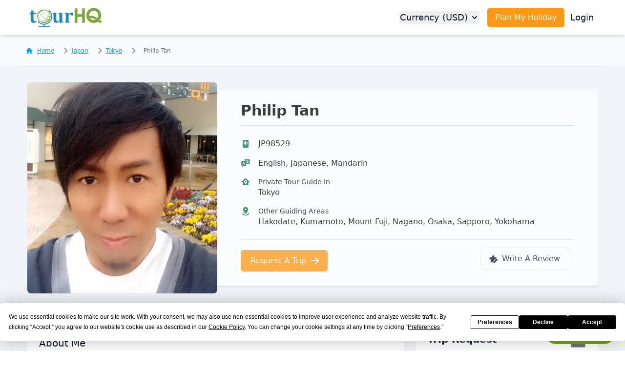

--- FILE ---
content_type: text/html; charset=UTF-8
request_url: https://www.tourhq.com/guide/jp98529/philip-tan
body_size: 22677
content:
	
	

	

         




         


<!doctype html>
<html lang="en">

<head>
    <meta charset="UTF-8">
<meta name="viewport" content="width=device-width, initial-scale=1.0">
<meta http-equiv="Content-Security-Policy" content="upgrade-insecure-requests">
<meta name="B-verify" content="1d1feac5df32665ba2e3e67b707d8fee1a139006" />
<meta name="theme-color" content="#2588bd">
<link rel="shortcut icon" href="https://www.tourhq.com/favicon.ico" type="image/ico" />
<link rel="manifest" href="https://www.tourhq.com/web_manifest/manifest.json"/>
<script src="https://unpkg.com/scrollreveal@4.0.0/dist/scrollreveal.min.js"></script>

<script type="text/javascript" src="https://app.termly.io/resource-blocker/94fcbd7a-75d0-4af3-9c56-5bcc03827597?autoBlock=on"
></script>


<script type="module" src='https://www.tourhq.com/mf_tw/assets/src/turbo.min.js'></script>
 <script type="module">
    window.addEventListener('load', () => {
      if (typeof Turbo !== 'undefined' && Turbo.session) {
        Turbo.session.drive = false;
        Turbo.config.drive.progressBarDelay = 1000;
      } else {
        console.error('Turbo not found or session object not available.');
      }
    });
  </script>

<meta name="turbo-refresh-method" content="morph">

<link href="https://www.tourhq.com/mf_tw/assets/src/tw_main.css?v1768733964" rel="stylesheet">
<link rel="stylesheet" href="https://www.tourhq.com/mf_tw/assets/src/common_main.css" />

<script type="application/ld+json">
{
    "@context": "http://schema.org",
    "@type": "WebSite",
    "name": "tourHQ",
    "url": "https://www.tourhq.com/"
}
</script>
<script type="application/ld+json">
{
    "@context": "http://schema.org",
    "@type": "Organization",
    "mainEntityOfPage": {
        "@type": "WebPage",
        "@id": "https://www.tourhq.com/"
    },
    "name": "TourHQ Limited",
    "url": "https://www.tourhq.com/",
    "logo": "https://res.cloudinary.com/tourhq/image/upload/v1685868382/Logo/logo.png",
    "sameAs": [
        "https://www.facebook.com/tourhq",
        "https://twitter.com/tourhqcom",
        "https://www.instagram.com/tourhq",
        "https://www.linkedin.com/company/tourhq-com",
        "https://in.pinterest.com/tourhq/"
    ],
    "contactPoint": {
        "@type": "ContactPoint",
        "telephone": "+1 334 357 4733",
        "email": "support@tourhq.com",
        "contactType": "Customer Support"
    }
}
</script>



<script type="text/javascript" src="https://www.tourhq.com/mf_tw/assets/src/publisher.js?v=1768733964"></script>
<script type="text/javascript" src="https://www.tourhq.com/mf_tw/assets/src/base_app.js?v=1768733964"></script>

    <!-- <meta http-equiv="cache-control" content="no-cache, no-store"> -->
    <link rel="canonical" href="https://www.tourhq.com/guide/jp98529/philip-tan" />
        <meta name="description" content="Philip Tan is a private tour guide for Tokyo. Philip Tan’s tours focus on .Read about the guide’s reviews, charges and more at tourHQ.com" />
    <meta name="keywords" content="travel guide, tour guide, world travel guide, travel
    guide sites, tour guide companies, tourist guide online, online travel guide, travel guide
    information, find a tour guide, international travel guide, local tour guide, india travel guide, personal tour guides" />
    <meta property="og:title" content="Philip Tan Private Tour Guide in Tokyo, Japan - tourHQ" />
    <meta property="og:type" content="Website">
    <meta property="og:description" content="Philip Tan is a private tour guide for Tokyo. Philip Tan’s tours focus on .Read about the guide’s reviews, charges and more at tourHQ.com" />

        <meta property="og:image" itemprop="image" content="https://res.cloudinary.com/tourhq/image/upload/c_thumb,h_498,w_390/c_fit,co_rgb:FFFFFF,l_text:roboto_60_bold_normal_left:Philip%20Tan,w_1000/fl_layer_apply,g_center/l_Logo:thq_header/fl_layer_apply,g_north,w_1200/v2xwjnf8oquq5xd2y5sh.jpeg" />
    <!-- <meta name="turbo-visit-control" content="reload"> -->
    <script src="https://unpkg.com/scrollreveal@4.0.0/dist/scrollreveal.min.js"></script>
    <title>Philip Tan Private Tour Guide in Tokyo, Japan - tourHQ</title>

    <!-- Do not show schema if no review -->
        <!-- ./ -->



    <script type="application/ld+json">
        {
        "@context": "https://schema.org",
        "@type": "Person",
        "name": "Philip Tan",
        "image": " https://res.cloudinary.com/tourhq/image/upload/c_fill,g_face,f_auto,fl_progressive,h_498,q_auto,w_390/v2xwjnf8oquq5xd2y5sh ",
        "description": "Private Tour Guide in Tokyo",
        "jobTitle": "Tour Guide",
        "worksFor": {
            "@type": "Organization",
            "name": "tourHQ",
            "url": "https://www.tourhq.com"
        },
        "url": "https://www.tourhq.com/guide/jp98529/philip-tan",
        "address": {
            "@type": "PostalAddress",
            "addressLocality": "Tokyo",
            "addressCountry": "Japan"
        }

        }
    </script>


 <script type="application/ld+json">
    {"@context":"https://schema.org","@type":"ProfilePage","mainEntity":{"@type":"Person","name":"Philip Tan","identifier":"JP98529","description":"Philip Tan is a private tour guide for Tokyo. Philip Tan’s tours focus on .Read about the guide’s reviews, charges and more at tourHQ.com","image":"https://res.cloudinary.com/tourhq/image/upload/c_fill,g_face,f_auto,fl_progressive,h_498,q_auto,w_390/v2xwjnf8oquq5xd2y5sh","sameAs":["https://www.tourhq.com/guide/jp98529/philip-tan"]}}</script>



</head>

<body class="flex flex-col min-h-screen m-0 overflow-x-hidden">

    <section>
        
	



    <header class="z-50 new_header relative" data-turbo-prefetch="false">
       <p id="current-uri" class="hidden" style="display:none" uri="/guide/jp98529/philip-tan"></p>
    <turbo-frame id="common-nav" target="_top">
    <div class="static shadow shadow-md nav_main w-full text-lg select-none bg-gradient-to-b from-black to-transparent">
    <div class="w-full border-gray-200 divide-y divide-gray-100 from-gray-900 to-transparent nav_child dark:bg-gray-800 bg-white white_nav ">
    <div class="flex flex-wrap items-center justify-between max-w-screen-xl  p-4 mx-auto">
    <div class="flex items-center dark:text-white ps-1">
        
        <a href="https://www.tourhq.com/">
            <img src="https://res.cloudinary.com/tourhq/image/upload/v1685868382/Logo/logo.png" alt="tourHQ Logo" class="hidden mr-2 h-10 logo_full sm:block" />
            <img src="https://res.cloudinary.com/tourhq/image/upload/h_32,w_32/v1685868213/Logo/globe2.png" height="32" width="32" alt="tourHQ Logo Globe" class="mr-2 h-8 logo_icon sm:hidden" />
        </a>
        <p class="hidden text-sm font-medium text-center text-gray-900 head_tag lg:text-left font-segoe dark:text-gray-400">Explore the world with tourHQ</p>
        <button data-collapse-toggle="navbar-sticky" type="button" class="inline-flex items-center p-2 text-base text-gray-400 rounded-md ham_menu lg:hidden hover:bg-gray-500 focus:outline-none focus:ring-2 focus:ring-gray-200 dark:text-gray-300 dark:hover:bg-gray-700 dark:focus:ring-gray-600" aria-controls="navbar-sticky" aria-expanded="false">
            <span class="sr-only">Toggle Menu</span>
            <svg class="w-6 h-6" aria-hidden="true" fill="currentColor" viewBox="0 0 20 20" xmlns="http://www.w3.org/2000/svg"><path fill-rule="evenodd" d="M3 5a1 1 0 011-1h12a1 1 0 110 2H4a1 1 0 01-1-1zM3 10a1 1 0 011-1h12a1 1 0 110 2H4a1 1 0 01-1-1zM3 15a1 1 0 011-1h12a1 1 0 110 2H4a1 1 0 01-1-1z" clip-rule="evenodd"></path></svg>
        </button>

    </div>


    <div class="flex justify-between items-center last_nav lg:order-2">

    <!-- No Login or traveller login-->
        <a href="https://www.tourhq.com/plan-my-trip.html" class="block px-4 py-2 mr-3 text-sm font-medium text-center text-white rounded-md sm:text-base plan_mh_top bg-thq_orange-500 hover:bg-orangedark focus:ring-2 focus:outline-none focus:ring-orangelight dark:thq_orange-500 dark:hover:orangedark dark:focus:ring-orangedark">Plan My Holiday</a>
    
        <a href="https://www.tourhq.com/login" class="login_link mr-2 text-lg font-medium text-gray-900 dark:text-gray-50 lg:hover:text-sky-500 lg:dark:hover:text-sky-500 hover:underline">Login</a>


    
</div>

    <!-- Center nav -->

    <div class="hidden flex-row-reverse flex-grow justify-between items-center pr-4 w-full mid_nav lg:flex lg:w-auto lg:order-1" id="navbar-sticky" aria-expanded="false">
    <ul class="flex flex-col p-4 mt-4 font-medium bg-white rounded-md border border-gray-100 lg:p-0 lg:flex-row lg:space-x-8 lg:mt-0 lg:border-0 lg:bg-transparent dark:bg-gray-800/90 lg:dark:bg-transparent dark:border-gray-700">

    


        <!-- NO LOGIN-->
                <li class="hidden">
        <a href="#" class="block py-2 pr-4 pl-3 text-gray-900 rounded transition lg:text-white hover:bg-gray-100 hover:text-gray-900 lg:hover:bg-transparent lg:p-0 lg:hover:text-sky-500 lg:dark:hover:text-sky-500 dark:text-white dark:hover:bg-gray-700 dark:hover:text-white lg:dark:hover:bg-transparent dark:border-gray-700" >Home</a>
        </li>
        
                <!-- Traveller login or no login -->
        <li class="hidden">
        <a href="https://www.tourhq.com/location" data-turbo="true" class="block py-2 pr-4 pl-3 text-gray-900 rounded lg:text-white hover:bg-gray-100 hover:text-gray-900 lg:hover:bg-transparent lg:p-0 lg:hover:text-sky-500 lg:dark:hover:text-sky-500 dark:text-white dark:hover:bg-gray-700 dark:hover:text-white lg:dark:hover:bg-transparent dark:border-gray-700">Destinations</a>
        </li>
        <li class="hidden">
        <button id="dropdownNavbarLink" data-dropdown-toggle="dropdownNavbar" class="justify-between items-center py-2 pr-4 pl-3 w-full text-gray-900 rounded lg:text-white hover:bg-gray-100 hover:text-gray-900 lg:hover:bg-transparent lg:p-0 lg:hover:text-sky-500 lg:dark:hover:text-sky-500 lg:dark:focus:text-sky-500 dark:text-white dark:hover:bg-gray-700 dark:hover:text-white lg:dark:hover:bg-transparent lg:border-0 lg:w-auto dark:focus:text-white dark:border-gray-700">How It Works <svg class="ml-1 w-5 h-5" aria-hidden="true" fill="currentColor" viewBox="0 0 20 20" xmlns="http://www.w3.org/2000/svg"><path fill-rule="evenodd" d="M5.293 7.293a1 1 0 011.414 0L10 10.586l3.293-3.293a1 1 0 111.414 1.414l-4 4a1 1 0 01-1.414 0l-4-4a1 1 0 010-1.414z" clip-rule="evenodd"></path></svg></button>
            <!-- Dropdown menu -->
            <div id="dropdownNavbar" class="hidden z-50 w-56 font-normal bg-white rounded-md divide-y divide-gray-100 shadow dark:bg-gray-700 dark:divide-gray-600">
            <ul class="py-2 text-base text-gray-700 dark:text-gray-400" aria-labelledby="dropdownLargeButton">
            <li>
            <a href="https://www.tourhq.com/guidemarketplace" class="block px-4 py-2 hover:bg-gray-100 dark:text-gray-200 dark:hover:bg-gray-600 dark:hover:text-white">I am a Guide</a>
            </li>
            <li>
            <a href="https://www.tourhq.com/travelermarketplace" class="block px-4 py-2 hover:bg-gray-100 dark:text-gray-200 dark:hover:bg-gray-600 dark:hover:text-white">I am a Traveller</a>
            </li>
            </ul>
            </div>
            </li>
             
                        <li class="hidden">
            <a href="https://www.tourhq.com/tickets/online_exp" class="block py-2 pr-4 pl-3 text-gray-900 rounded transition lg:text-white hover:bg-gray-100 hover:text-gray-900 lg:hover:bg-transparent lg:p-0 lg:hover:text-sky-500 lg:dark:hover:text-sky-500 dark:text-white dark:hover:bg-gray-700 dark:hover:text-white lg:dark:hover:bg-transparent dark:border-gray-700">Online Experiences</a>
            </li>

                                <li class="button_li">
                    <button type="button" id="currency_changer_btn" class="flex items-center justify-between w-full py-2 pl-3 pr-4 text-gray-900 transition rounded currency_changer_btn lg:text-gray-900 hover:bg-gray-100 hover:text-gray-900 lg:hover:bg-transparent lg:p-0 lg:hover:text-sky-500 lg:dark:hover:text-sky-500 dark:text-white dark:hover:bg-gray-700 dark:hover:text-white lg:dark:hover:bg-transparent dark:border-gray-700">Currency (USD) <svg class="ml-1 w-5 h-5" aria-hidden="true" fill="currentColor" viewBox="0 0 20 20" xmlns="http://www.w3.org/2000/svg"><path fill-rule="evenodd" d="M5.293 7.293a1 1 0 011.414 0L10 10.586l3.293-3.293a1 1 0 111.414 1.414l-4 4a1 1 0 01-1.414 0l-4-4a1 1 0 010-1.414z" clip-rule="evenodd"></path></svg></button>
                    </li>
                            </ul>
            </div>
        </div>
    </div>
    </div>
    </turbo-frame>

 </header>
    </section>

    <!-- Main content section -->
    <main class="z-20 flex flex-col items-center grow bg-gray-50 dark:bg-gray-900">

        <section class="w-full breadcrumb_hldr dark:bg-gray-900">
            <div class="max-w-screen-xl px-3 pt-5 pb-5 mx-auto border-b border-gray-200 dark:border-gray-700 bread-crum-outer">
                <div class="flex" aria-label="Breadcrumb">
                    <ol class="inline-flex items-center space-x-1 md:space-x-3">
                    <li class="inline-flex items-center">
                        <a href="https://www.tourhq.com/" class="inline-flex items-center text-xs font-medium underline text-sky-500 hover:text-sky-600 dark:text-sky-700 dark:hover:text-sky-500">
                        <svg aria-hidden="true" class="w-4 h-4 mr-2" fill="currentColor" viewBox="0 0 20 20" xmlns="http://www.w3.org/2000/svg"><path d="M10.707 2.293a1 1 0 00-1.414 0l-7 7a1 1 0 001.414 1.414L4 10.414V17a1 1 0 001 1h2a1 1 0 001-1v-2a1 1 0 011-1h2a1 1 0 011 1v2a1 1 0 001 1h2a1 1 0 001-1v-6.586l.293.293a1 1 0 001.414-1.414l-7-7z"></path></svg>
                        Home
                        </a>
                    </li>
                                         <li class="inline-flex items-center">
                        <a href="https://www.tourhq.com/japan/tour-guides" class="inline-flex items-center text-xs font-medium underline text-sky-500 hover:text-sky-600 dark:text-sky-700 dark:hover:text-sky-500">
                        <svg aria-hidden="true" class="w-6 h-6 text-gray-400" fill="currentColor" viewBox="0 0 20 20" xmlns="http://www.w3.org/2000/svg"><path fill-rule="evenodd" d="M7.293 14.707a1 1 0 010-1.414L10.586 10 7.293 6.707a1 1 0 011.414-1.414l4 4a1 1 0 010 1.414l-4 4a1 1 0 01-1.414 0z" clip-rule="evenodd"></path></svg>
                        Japan                        </a>
                    </li>
                    <li class="inline-flex items-center">
                        <a href="https://www.tourhq.com/japan/tokyo/tour-guides" class="inline-flex items-center text-xs font-medium underline text-sky-500 hover:text-sky-600 dark:text-sky-700 dark:hover:text-sky-500">
                        <svg aria-hidden="true" class="w-6 h-6 text-gray-400" fill="currentColor" viewBox="0 0 20 20" xmlns="http://www.w3.org/2000/svg"><path fill-rule="evenodd" d="M7.293 14.707a1 1 0 010-1.414L10.586 10 7.293 6.707a1 1 0 011.414-1.414l4 4a1 1 0 010 1.414l-4 4a1 1 0 01-1.414 0z" clip-rule="evenodd"></path></svg>
                        Tokyo                        </a>
                    </li>
                                          <li aria-current="page">
                        <div class="flex items-center">
                            <svg aria-hidden="true" class="w-6 h-6 text-gray-400" fill="currentColor" viewBox="0 0 20 20" xmlns="http://www.w3.org/2000/svg"><path fill-rule="evenodd" d="M7.293 14.707a1 1 0 010-1.414L10.586 10 7.293 6.707a1 1 0 011.414-1.414l4 4a1 1 0 010 1.414l-4 4a1 1 0 01-1.414 0z" clip-rule="evenodd"></path></svg>

                            <span class="ml-1 text-xs font-medium text-gray-500 md:ml-2 dark:text-gray-400">Philip Tan</span>
                        </div>
                    </li>
                    </ol>
                </div>
            </div>
        </section>

         <!-- load public view content here -->
        
<section class="pt-12 w-full lg:py-8 bg-slate-100 main_section dark:bg-gray-900 grow">
    <div class="relative px-0 mx-auto max-w-screen-xl text-center md:px-4 md:text-left">
        <div class="flex flex-wrap">

            <!--Img Col-->
            <div class="overflow-hidden relative z-10 w-full lg:w-1/3">
                <!-- Big profile image for side bar (desktop) -->
                <div data-href="https://res.cloudinary.com/tourhq/image/upload/c_fill,g_face,f_auto,fl_progressive,h_498,q_auto,w_390/v2xwjnf8oquq5xd2y5sh" class="hidden object-cover w-full h-full bg-center bg-no-repeat bg-cover rounded-none shadow-xl cursor-pointer venobox lg:rounded-lg lg:block" style="background-image: url('https://res.cloudinary.com/tourhq/image/upload/c_fill,g_face,f_auto,fl_progressive,h_498,q_auto,w_390/v2xwjnf8oquq5xd2y5sh')"></div>

            </div>

            <!--Main Col-->
            <div id="profile" class="my-4 w-full bg-white rounded-lg shadow-md transition-transform lg:opacity-75 shadow-2xdl dark:bg-gray-800 lg:w-2/3 lg:rounded-r-lg lg:rounded-l-none lg:mx-0 dark:opacity-100">

                <div class="p-4 text-center md:py-6 md:px-12 lg:text-left">
                    <!-- Image for mobile view-->
                    <div class="block mx-auto -mt-16 w-48 h-48 bg-center bg-cover rounded-full shadow-xl lg:hidden" style="background-image: url('https://res.cloudinary.com/tourhq/image/upload/c_fill,g_face,f_auto,fl_progressive,h_210,q_auto,w_208/v2xwjnf8oquq5xd2y5sh')">
                    </div>

                    <div class="flex flex-wrap gap-y-4 gap-6 justify-center items-end sm:justify-between">
                        <div class="flex gap-2 justify-between items-center">
                            <h1 class="pt-8 text-3xl font-bold capitalize lg:pt-0 dark:text-gray-200">Philip Tan</h1>

                            
                        </div>
                                            </div>

                    <div class="pt-3 mx-auto border-b-2 border-green-500 opacity-25 dark:opacity-50 dark:border-green-400 lg:mx-0"></div>
                        <div class="gap-6 pt-4 pb-4 text-left basic_info">
                                                <p class="flex justify-start items-center py-2 text-base font-medium dark:text-gray-300">
                            <svg class="h-5 text-green-700 fill-current dark:text-thq_green-400 me-4 shrink-0" xmlns="http://www.w3.org/2000/svg" viewBox="0 0 20 20"><path fill="currentColor" d="M6 2a2 2 0 0 0-2 2v12a2 2 0 0 0 2 2h9.5a.5.5 0 0 0 0-1H6a1 1 0 0 1-1-1h10a1 1 0 0 0 1-1V4a2 2 0 0 0-2-2zm4 10.5l-.008-.002l-.033-.015a.6.6 0 0 1-.15-.146c-.13-.165-.27-.435-.395-.813c-.215-.645-.366-1.525-.405-2.524h1.982c-.039.999-.19 1.879-.405 2.524c-.126.378-.265.648-.395.813a.6.6 0 0 1-.15.146l-.033.015zM13.97 9a4 4 0 0 1-2.593 3.257q.086-.2.158-.417c.254-.762.418-1.753.456-2.84zm0-1h-1.98c-.038-1.087-.202-2.078-.456-2.84a5 5 0 0 0-.158-.417A4 4 0 0 1 13.97 8m-5.347 4.257A4 4 0 0 1 6.03 9h1.978c.038 1.087.202 2.078.456 2.84q.072.217.158.417M6.03 8a4 4 0 0 1 2.592-3.257q-.086.2-.158.417c-.254.762-.418 1.753-.456 2.84zM10 4.5l.008.002l.033.016a.6.6 0 0 1 .15.145c.13.165.27.435.395.813c.215.645.366 1.525.405 2.524H9.009c.039-.999.19-1.879.405-2.524c.126-.378.265-.648.395-.813a.6.6 0 0 1 .15-.145l.033-.016z"/></svg>
                            JP98529                        </p>
                                                <p class="flex justify-start items-center py-2 text-base font-medium dark:text-gray-300">
                            <svg class="h-5 text-green-700 fill-current dark:text-thq_green-400 me-4 shrink-0" xmlns="http://www.w3.org/2000/svg" viewBox="0 0 36 36"><path fill="currentColor" d="m11 16.5l-1 3.1h2z" class="clr-i-solid clr-i-solid-path-1"/><path fill="currentColor" d="M30.3 3h-16v5h4v2h-13c-1.7 0-3 1.3-3 3v11c0 1.7 1.3 3 3 3h1v5.1l6.3-5.1h6.7v-7h11c1.7 0 3-1.3 3-3V6c0-1.7-1.3-3-3-3M13.1 22.9l-.5-1.6H9.5l-.6 1.6H6.5L9.8 14h2.4l3.3 8.9zM28.3 15v2c-1.3 0-2.7-.4-3.9-1c-1.2.6-2.6.9-4 1l-.1-2c.7 0 1.4-.1 2.1-.3c-.9-.9-1.5-2-1.8-3.2h2.1c.3.9.9 1.6 1.6 2.2c1.1-.9 1.8-2.2 1.9-3.7h-6V8h3V6h2v2h3.3l.1 1c.1 2.1-.7 4.2-2.2 5.7c.7.2 1.3.3 1.9.3" class="clr-i-solid clr-i-solid-path-2"/><path fill="none" d="M0 0h36v36H0z"/></svg>
                            English, Japanese, Mandarin                        </p>
                                                <div class="flex justify-start items-start py-2">

                            <svg class="h-5 text-green-700 fill-current dark:text-thq_green-400 me-4 shrink-0" xmlns="http://www.w3.org/2000/svg" viewBox="0 0 24 24"><path fill="currentColor" d="M12 3L2 12h3v8h14v-8h3zm0 4.7c2.1 0 3.8 1.7 3.8 3.8c0 3-3.8 6.5-3.8 6.5s-3.8-3.5-3.8-6.5c0-2.1 1.7-3.8 3.8-3.8m0 2.3a1.5 1.5 0 0 0-1.5 1.5A1.5 1.5 0 0 0 12 13a1.5 1.5 0 0 0 1.5-1.5A1.5 1.5 0 0 0 12 10"/></svg>
                            <div>
                                <dt class="text-sm text-left dark:text-gray-400">Private Tour Guide In</dt>
                                <dd class="text-base font-medium text-left dark:text-gray-300">Tokyo</dd>
                            </div>
                        </div>
                                                <div class="flex justify-start items-start py-2">
                            <svg class="h-5 text-green-700 fill-current dark:text-thq_green-400 me-4 shrink-0" xmlns="http://www.w3.org/2000/svg" viewBox="0 0 24 24"><path fill="currentColor" d="M12 2c3.31 0 6 2.66 6 5.95C18 12.41 12 19 12 19S6 12.41 6 7.95C6 4.66 8.69 2 12 2m0 4a2 2 0 0 0-2 2a2 2 0 0 0 2 2a2 2 0 0 0 2-2a2 2 0 0 0-2-2m8 13c0 2.21-3.58 4-8 4s-8-1.79-8-4c0-1.29 1.22-2.44 3.11-3.17l.64.91C6.67 17.19 6 17.81 6 18.5c0 1.38 2.69 2.5 6 2.5s6-1.12 6-2.5c0-.69-.67-1.31-1.75-1.76l.64-.91C18.78 16.56 20 17.71 20 19"/></svg>
                            <div>
                                <dt class="text-sm text-left dark:text-gray-400">Other Guiding Areas</dt>
                                <dd class="text-base font-medium text-left dark:text-gray-300">
                                    Hakodate, Kumamoto, Mount Fuji, Nagano, Osaka, Sapporo, Yokohama                                </dd>
                            </div>
                        </div>
                                            </div>

                    <div class="flex flex-wrap gap-6 gap-y-6 justify-between items-center pt-4 border-t border-gray-200 dark:border-gray-600">
                                                <div class="">
                            <a href="#book-swipe" class="inline-flex justify-center items-center px-5 py-2.5 w-full max-w-md text-sm font-medium text-center text-white rounded-md transition group lg:text-base lg:inline-flex bg-thq_orange-500 hover:bg-orangedark focus:outline-none focus:ring focus:ring-orangelight">
                                Request A Trip
                                <svg aria-hidden="true" class="-mr-1 ml-2 w-5 h-5 group:hover:animate-bounce-right" fill="currentColor" viewBox="0 0 20 20" xmlns="http://www.w3.org/2000/svg">
                                    <path fill-rule="evenodd" d="M10.293 3.293a1 1 0 011.414 0l6 6a1 1 0 010 1.414l-6 6a1 1 0 01-1.414-1.414L14.586 11H3a1 1 0 110-2h11.586l-4.293-4.293a1 1 0 010-1.414z" clip-rule="evenodd"></path>
                                </svg>
                            </a>
                        </div>
                        <div class="">
                            <a href="https://www.tourhq.com/review/writereview/ODAwNTQ=/MA==/MA==/MQ==" class="inline-flex items-center px-5 py-2.5 mb-2 text-sm font-medium text-center text-gray-900 bg-white rounded-lg border border-gray-200 hover:bg-gray-100 focus:ring-4 focus:outline-none focus:ring-gray-100 lg:text-base dark:focus:ring-gray-600 dark:bg-gray-800 dark:border-gray-700 dark:text-white dark:hover:bg-gray-700 me-2">
                                <svg aria-hidden="true" class="w-5 h-5 me-2 -ms-1" xmlns="http://www.w3.org/2000/svg" viewBox="0 0 20 20"><path fill="currentColor" d="M10.898 2.9a1 1 0 0 0-1.794 0l-1.93 3.91l-4.317.628a1 1 0 0 0-.554 1.706l3.124 3.044l-.738 4.3a1 1 0 0 0 1.451 1.054l3.426-1.801c.16-.4.4-.764.707-1.07l4.829-4.83a2.87 2.87 0 0 1 2.665-.77a1 1 0 0 0-.622-1.633l-4.317-.627zm4.911 7.648l-4.83 4.83a2.2 2.2 0 0 0-.577 1.02l-.375 1.498a.89.89 0 0 0 1.079 1.079l1.498-.375a2.2 2.2 0 0 0 1.02-.578l4.83-4.83a1.87 1.87 0 0 0-2.645-2.644"/></svg>
                                Write A Review
                            </a>
                        </div>

                    </div>

                </div>

            </div>

        </div>
    </div>

</section>

<section class="w-full bg-gray-100 about_section dark:bg-gray-800">
    <div class="relative z-10 px-0 py-8 mx-auto max-w-screen-xl text-center md:px-4 md:text-left">
        <div class="grid grid-cols-1 gap-6 lg:grid-cols-6">
            <div class="lg:col-span-4 left_col">

                            <div class="p-4 mb-8 bg-white rounded-md md:p-6 dark:bg-gray-700 profile_item">
                    <h5 class="invisible mb-4 text-xl font-medium text-left text-gray-900 dark:text-white reveal_main">About Me</h5>

                    
                    <article class="w-full max-w-3xl text-left invisibled format format-base dark:format-invert reveal_child_partlyd">
                        <p><!DOCTYPE html PUBLIC "-//W3C//DTD HTML 4.0 Transitional//EN" "http://www.w3.org/TR/REC-html40/loose.dtd">
<?xml encoding="UTF-8"><html><body><p class="fr-tag">I have more than 20 years of guiding experience in Japan</p></body></html>
 </p>


                    

                    </article>




                </div> <!-- /.about -->

                                                <div class="p-4 mb-8 bg-white rounded-md md:p-6 dark:bg-gray-700 profile_item">
                    <div class="flex flex-wrap justify-between">
                        <h5 class="invisible mb-4 text-xl font-medium text-gray-900 dark:text-white reveal_main">Gallery <span class="hidden md:inline-block">By Philip Tan</span></h5>
                    </div>

                    <div >
                        <div class="py-4 gallery_hldr gallery_cont guide_gallery_data">


                            <div class="blaze-slider gallery-slider">
                                <div class="overflow-hidden relative rounded-md abc blaze-container">
                                    <div class="blaze-track-container">
                                        <div class="blaze-track">
                                                                                        <div class="relative overflow-hidden rounded-lg cursor-pointer gallery_item group max-h-[420px]" guide-id="80054" gal-id="53528">
                                                <img src="https://res.cloudinary.com/tourhq/image/upload/c_fill,fl_progressive,h_507,ar_3:4,q_auto,f_auto/uz6o7k6zzfzgmjnhzlex" class="w-full rounded-lg transition ease-in-out uration-300 rm_vector group-hover:scale-110" alt="License Image">
                                                <div class="flex absolute inset-0 flex-col p-8 text-left text-white transition duration-300 ease-in-out bg-slate-900/40 group-hover:bg-slate-900/20 group">
                                                    <div class="relative">
                                                        <h2 class="mb-3 text-lg font-bold lg:text-2xl line-clamp-3">
                                                             Album                                                      <p class="text-base font-light capitalize" rel="author">2 Photos</p>
                                                    </div>
                                                                                                        <div class="relative mt-auto mb-4">
                                                        <div class="flex absolute inset-x-0 -bottom-2 z-10 justify-center items-center text-white opacity-0 transition duration-300 ease-in-out cursor-pointer group-hover:opacity-100 pt-30">
                                                            <div class="space-y-3 text-xl transition duration-300 ease-in-out transform translate-y-4 group-hover:opacity-100 group-hover:translate-y-0">
                                                               <button type="button" guide-id="80054" gal-id="53528" class="inline-flex gap-x-2 items-center px-3 py-2 text-sm font-medium text-gray-800 rounded-lg border border-gray-200 shadow-sm backdrop-blur show_gal rm_vector bg-white/70 hover:bg-gray-50 disabled:opacity-30 disabled:pointer-events-none dark:bg-slate-900/70 dark:border-gray-700 dark:text-white dark:hover:bg-gray-800" data-gall="top-gal-a" >
                                                               <svg class="w-3 h-3" xmlns="http://www.w3.org/2000/svg" viewBox="0 0 26 26"><path fill="currentColor" d="M1 0C.449 0 0 .449 0 1v16c0 .551.449 1 1 1h16c.551 0 1-.449 1-1V1c0-.551-.449-1-1-1zm1 2h14v12H2zm17 .906v2.031l1.813.313L19 15.75V17c0 1.104-.897 2-2 2H6.406l12.688 2.188a1 1 0 0 0 1.156-.813l2.688-15.781a.999.999 0 0 0-.813-1.157zM9 3.937c-1.151 0-2.125.792-2.125 2.282c0 .974.434 1.952 1.031 2.562c.234.61-.164.842-.25.875c-1.206.436-2.625 1.245-2.625 2.031v1.282h7.938v-1.281c0-.81-1.422-1.614-2.688-2.032c-.058-.019-.417-.18-.187-.875c.595-.61 1.062-1.593 1.062-2.562c0-1.49-1.005-2.282-2.156-2.282m14.406 3.97l-.343 1.968l.718.156l-2.75 11.688l-.406-.094a1.954 1.954 0 0 1-1.719.531L5.063 19.781L4.78 20.97a1.023 1.023 0 0 0 .75 1.218l15.563 3.657a1.023 1.023 0 0 0 1.218-.75L25.938 9.53c.127-.536-.18-1.091-.718-1.219l-1.813-.406z"></path></svg>

                                                                    2 Photos                                                                </button>

                                                            </div>
                                                        </div>
                                                    </div>
                                                    
                                                </div>
                                            </div>

                                            
                                        </div>
                                    </div>
                                    <button type="button" class="flex absolute top-0 z-30 justify-center items-center px-4 h-full cursor-pointer blaze-prev start-0 group focus:outline-none">
                                        <span class="inline-flex justify-center items-center w-10 h-10 rounded-full bg-white/30 dark:bg-gray-800/30 group-hover:bg-white/50 dark:group-hover:bg-gray-800/60 group-focus:ring-4 group-focus:ring-white dark:group-focus:ring-gray-800/70 group-focus:outline-none">
                                        <svg class="w-4 h-4 text-white dark:text-gray-300 rtl:rotate-180" aria-hidden="true" xmlns="http://www.w3.org/2000/svg" fill="none" viewBox="0 0 6 10">
                                            <path stroke="currentColor" stroke-linecap="round" stroke-linejoin="round" stroke-width="2" d="M5 1 1 5l4 4"></path>
                                        </svg>
                                        <span class="sr-only">Previous</span>
                                        </span>
                                    </button>
                                    <div class="absolute bottom-5 left-1/2 flex-wrap w-10/12 -translate-x-1/2 blaze-pagination"></div>
                                    <button type="button" class="flex absolute top-0 z-30 justify-center items-center px-4 h-full cursor-pointer blaze-next end-0 group focus:outline-none" data-carousel-next="">
                                        <span class="inline-flex justify-center items-center w-10 h-10 rounded-full bg-white/30 dark:bg-gray-800/30 group-hover:bg-white/50 dark:group-hover:bg-gray-800/60 group-focus:ring-4 group-focus:ring-white dark:group-focus:ring-gray-800/70 group-focus:outline-none">
                                            <svg class="w-4 h-4 text-white dark:text-gray-300 rtl:rotate-180" aria-hidden="true" xmlns="http://www.w3.org/2000/svg" fill="none" viewBox="0 0 6 10">
                                                <path stroke="currentColor" stroke-linecap="round" stroke-linejoin="round" stroke-width="2" d="m1 9 4-4-4-4"></path>
                                            </svg>
                                            <span class="sr-only">Next</span>
                                        </span>
                                    </button>
                                </div>
                            </div>


                        </div>
                    </div>

                    <div>
                        <turbo-frame class="hidden" loading="lazy" id="gallery-images-frame" src="">

                        </turbo-frame>
                    </div>
                </div>
                               <!-- /.gallery -->

                                
                                <div class="p-4 mb-8 bg-white rounded-md md:p-6 dark:bg-gray-700 profile_item">
                    <h5 class="invisible mb-4 text-xl font-medium text-left text-gray-900 dark:text-white reveal_main">Reviews</h5>
                    <div class="pb-8 border-gray-200 border-none dark:border-gray-700">
                        <div class="grid grid-cols-1 gap-4 items-center md:grid-cols-2">
                            <div class="invisibled reveal_child_partlyd">
                                <div class="h-6 ratings_hldr main_rating animate__animated animate__fadeIn animate__delay-1s">
                                    <div class="flex items-center">
                                                                                <div id="unit_long0id" class="">
                                            <ul id="unit_ul-display" class="flex z-0 items-center unit-rating-display" style="width:85px;">
                                                <li class="current-rating-display" style="width:%">Currently </li>
                                                <li><span class="r1-unit rater" rel="nofollow" tabindex="0">1</span></li>
                                                <li><span class="r2-unit rater" rel="nofollow" tabindex="0">2</span></li>
                                                <li><span class="r3-unit rater" rel="nofollow" tabindex="0">3</span></li>
                                                <li><span class="r4-unit rater" rel="nofollow" tabindex="0">4</span></li>
                                                <li><span class="r5-unit rater" rel="nofollow" tabindex="0">5</span></li>
                                            </ul>
                                        </div>
                                        <span class="px-1.5 py-0.5 text-base font-semibold dark:text-gray-300">0 Reviews</span>
                                    </div>
                                </div>
                            </div>

                            <div class="invisibled not-format reveal_child_partlyd">
                                <div class="flex items-center mt-4">
                                    <a href="javascript:void(0)" class="text-sm font-medium text-blue-600 dark:text-blue-400 hover:underline">5 star</a>
                                    <div class="mx-4 w-2/3 h-5 bg-gray-200 rounded dark:bg-gray-600">

                                        <div class="h-5 rounded bg-thq_green-500"  style="width: 0%" ></div>
                                    </div>
                                    <span class="text-sm font-medium text-gray-500 dark:text-gray-400">0%</span>
                                </div>
                                <div class="flex items-center mt-4">
                                    <a href="javascript:void(0)" class="text-sm font-medium text-blue-600 dark:text-blue-400 hover:underline">4 star</a>
                                    <div class="mx-4 w-2/3 h-5 bg-gray-200 rounded dark:bg-gray-600">
                                        <div class="h-5 rounded bg-thq_green-500" data-review="" style="width: 0%"></div>
                                    </div>
                                    <span class="text-sm font-medium text-gray-500 dark:text-gray-400">0%</span>
                                </div>
                                <div class="flex items-center mt-4">
                                    <a href="javascript:void(0)" class="text-sm font-medium text-blue-600 dark:text-blue-400 hover:underline">3 star</a>
                                    <div class="mx-4 w-2/3 h-5 bg-gray-200 rounded dark:bg-gray-600">
                                        <div class="h-5 rounded bg-thq_green-500" data-review="" style="width: 0%"></div>
                                    </div>
                                    <span class="text-sm font-medium text-gray-500 dark:text-gray-400">0%</span>
                                </div>
                                <div class="flex items-center mt-4">
                                    <a href="javascript:void(0)" class="text-sm font-medium text-blue-600 dark:text-blue-400 hover:underline">2 star</a>
                                    <div class="mx-4 w-2/3 h-5 bg-gray-200 rounded dark:bg-gray-600">
                                        <div class="h-5 rounded bg-thq_green-500" data-review="" style="width: 0%"></div>
                                    </div>
                                    <span class="text-sm font-medium text-gray-500 dark:text-gray-400">0%</span>
                                </div>
                                <div class="flex items-center mt-4">
                                    <a href="javascript:void(0)" class="text-sm font-medium text-blue-600 dark:text-blue-400 hover:underline">1 star</a>
                                    <div class="mx-4 w-2/3 h-5 bg-gray-200 rounded dark:bg-gray-600">
                                        <div class="h-5 rounded bg-thq_green-500" data-review="" style="width: 0%"></div>
                                    </div>
                                    <span class="text-sm font-medium text-gray-500 dark:text-gray-400">0%</span>
                                </div>
                            </div>

                        </div>

                        
                    </div>

                </div>
                <!-- /.rating -->
                
            </div>

            <aside class="lg:col-span-2 right_col">
                                <div class="mb-8 bg-white rounded-md dark:bg-gray-700 profile_item">
                    
                <div id="book-swipe"  class="max-h-screen-72 fixed z-40 w-full overflow-y-auto bg-white border-t border-gray-200 rounded-t-lg dark:border-gray-700 dark:bg-gray-800 transition-transform bottom-0 left-0 right-0 translate-y-full  bottom-[60px]  animate__animated animate__fadeIn animate__delay-1s animate__faster [&::-webkit-scrollbar]:w-2 [&::-webkit-scrollbar-track]:rounded-full [&::-webkit-scrollbar-thumb]:rounded-full [&::-webkit-scrollbar-track]:bg-gray-200 [&::-webkit-scrollbar-thumb]:bg-gray-400 dark:[&::-webkit-scrollbar-track]:bg-gray-700 dark:[&::-webkit-scrollbar-thumb]:bg-gray-500" tabindex="-1" aria-labelledby="book-swipe-label">
                    <div class="p-5 text-left bg-blue-700 transition-all duration-200 cursor-pointer show_book_drawer hover:bg-blue-800 dark:bg-blue-600 dark:hover:bg-blue-700 lg:hidden" data-drawer-toggle="book-swipe">
                        <span class="absolute top-3 left-1/2 w-8 h-1 bg-gray-300 rounded-lg -translate-x-1/2 dark:bg-gray-400"></span>
                        <div class="flex justify-between">
                            <h5 id="book-swipe-label" class="inline-flex items-center text-base font-medium text-gray-200">
                                <svg class="w-5 h-5 me-2" xmlns="http://www.w3.org/2000/svg" viewBox="0 0 48 48"><defs><mask id="ipSCalendarThirtyTwo0"><g fill="none" stroke-linejoin="round" stroke-width="4"><path fill="#fff" stroke="#fff" d="M4 8h40v36H4z"></path><path stroke="#000" stroke-linecap="round" d="M28 20v14h8V20z" clip-rule="evenodd"></path><path stroke="#fff" stroke-linecap="round" d="M17 4v8m14-8v8"></path><path stroke="#000" stroke-linecap="round" d="M12 20h8v14h-8m8-7h-6"></path></g></mask></defs><path fill="currentColor" d="M0 0h48v48H0z" mask="url(#ipSCalendarThirtyTwo0)"></path></svg>
                                <span class="block toggle_child:hidden me-1 drawer_text">Request A Trip</span>
                                <span class="hidden toggle_child:block me-1">Hide</span>
                            </h5>
                        </div>

                    </div>

                    <div class="sticky top-10 bg-white rounded-md dark:bg-gray-900 profile_item">
                        <h5 id="book_now" class="hidden flex-wrap justify-between px-6 py-4 text-xl font-semibold text-gray-900 border-b border-gray-200 lg:flex dark:text-white dark:border-gray-600">
                            <span>Trip Request</span>
                            <svg class="h-8 text-gray-500 fill-current dark:text-gray-300" xmlns="http://www.w3.org/2000/svg" viewBox="0 0 48 48"><defs><mask id="ipSCalendarThirtyTwo1"><g fill="none" stroke-linejoin="round" stroke-width="4"><path fill="#fff" stroke="#fff" d="M4 8h40v36H4z"/><path stroke="#000" stroke-linecap="round" d="M28 20v14h8V20z" clip-rule="evenodd"/><path stroke="#fff" stroke-linecap="round" d="M17 4v8m14-8v8"/><path stroke="#000" stroke-linecap="round" d="M12 20h8v14h-8m8-7h-6"/></g></mask></defs><path fill="currentColor" d="M0 0h48v48H0z" mask="url(#ipSCalendarThirtyTwo1)"/></svg>
                        </h5>

                        <!-- if user is not logged in do not show the existing request and remove the hidden from the below div -->
                                                <!--  -->

                            <div class=" px-6 py-4 new_request">
                                <div class="mb-2">
                                    <label for="destination" class="hidden mb-2 text-base font-medium text-gray-900 dark:text-gray-200">I am travelling to</label>

                                    <div class="relative">
                                        <div class="inline-flex absolute inset-y-0 left-0 items-center px-3 pointer-events-none">
                                            <svg class="w-5 h-5 text-gray-400" xmlns="http://www.w3.org/2000/svg" viewBox="0 0 24 24"><mask id="lineMdMapMarkerFilled0"><path fill="#fff" fill-opacity="0" stroke="#fff" stroke-dasharray="48" stroke-dashoffset="48" stroke-linecap="round" stroke-width="1" d="M12 20.5C12 20.5 6 13.5 6 9C6 5.68629 8.68629 3 12 3C15.3137 3 18 5.68629 18 9C18 13.5 12 20.5 12 20.5z"><animate fill="freeze" attributeName="stroke-dashoffset" dur="0.6s" values="48;0"/><animate fill="freeze" attributeName="fill-opacity" begin="0.7s" dur="0.4s" values="0;1"/></path><circle cx="12" cy="9" r="2.5"/></mask><rect width="24" height="24" fill="currentColor" mask="url(#lineMdMapMarkerFilled0)"/></svg>
                                        </div>
                                        <input type="text" id="tour_destination" data-dropdown-toggle="dropdownDivider" name="tour_destination" class="px-4 py-3 pl-11 w-full text-sm font-medium rounded-md border border-gray-200 shadow-sm outline-none validation_error:border-red-500 validation_error:focus:border-red-500 dark:validation_error:border-red-500 dark:validation_error:focus:border-red-500 focus:z-10 focus:border-blue-500 focus:ring-blue-500 dark:bg-gray-700 dark:border-gray-600 dark:placeholder-gray-400 dark:text-gray-200 dark:focus:ring-blue-500 dark:focus:border-blue-500" placeholder="Select A Destination" readonly="readonly" value="" destination-id="">
                                        <div class="inline-flex absolute inset-y-0 right-0 items-center px-3 pointer-events-none">
                                            <svg class="w-2.5 h-2.5 text-gray-400 ms-3" aria-hidden="true" xmlns="http://www.w3.org/2000/svg" fill="none" viewBox="0 0 10 6">
                                                <path stroke="currentColor" stroke-linecap="round" stroke-linejoin="round" stroke-width="2" d="m1 1 4 4 4-4"/>
                                            </svg>
                                        </div>
                                    </div>
                                                                        <div id="dropdownDivider" class="hidden z-20 px-3 py-1 pb-3 w-full max-w-xs bg-white rounded-lg shadow shadow-lg dark:bg-gray-700" data-popper-placement="bottom">
                                        <div id="accordion-flush" data-accordion="collapse" data-active-classes="bg-white dark:bg-gray-700 text-gray-900 dark:text-gray-200" data-inactive-classes="text-gray-500 dark:text-gray-400">
                                            <h2 id="accordion-flush-heading-1">
                                                <button type="button" class="flex gap-3 justify-between items-center py-2 w-full font-medium text-gray-500 border-b border-gray-200 rtl:text-right dark:border-gray-500 dark:text-gray-400" data-accordion-target="#accordion-flush-body-1" aria-expanded="true" aria-controls="accordion-flush-body-1">
                                                <span>Main Guiding Area</span>
                                                <svg data-accordion-icon="" class="w-3 h-3 shrink-0" aria-hidden="true" xmlns="http://www.w3.org/2000/svg" fill="none" viewBox="0 0 10 6">
                                                    <path stroke="currentColor" stroke-linecap="round" stroke-linejoin="round" stroke-width="2" d="M9 5 5 1 1 5"></path>
                                                </svg>
                                                </button>
                                            </h2>
                                            <div id="accordion-flush-body-1" class="overflow-hidden overflow-y-auto max-h-44 [&amp;::-webkit-scrollbar]:w-2 [&amp;::-webkit-scrollbar-track]:rounded-full [&amp;::-webkit-scrollbar-thumb]:rounded-full [&amp;::-webkit-scrollbar-track]:bg-gray-200 [&amp;::-webkit-scrollbar-thumb]:bg-gray-400 dark:[&amp;::-webkit-scrollbar-track]:bg-gray-700 dark:[&amp;::-webkit-scrollbar-thumb]:bg-gray-500 hidden" aria-labelledby="accordion-flush-heading-1">
                                                <div class="py-5 border-b border-gray-200 dark:border-gray-700">
                                                    <ul class="px-2 space-y-3 text-sm text-gray-700 dark:text-gray-200">
                                                        <li>
                                                            <div class="flex items-center">
                                                                <input id="6147" data-label="Tokyo" name="destination_check" type="checkbox" value="6147" class="w-4 h-4 text-blue-600 bg-gray-100 rounded border-gray-300 focus:ring-blue-500 dark:focus:ring-blue-600 dark:ring-offset-gray-700 dark:focus:ring-offset-gray-700 focus:ring-2 dark:bg-gray-600 dark:border-gray-500" checked="">
                                                                <label for="6147" class="text-sm font-medium text-gray-900 cursor-pointer ms-2 dark:text-gray-300">Tokyo</label>
                                                            </div>
                                                        </li>
                                                    </ul>
                                                </div>
                                            </div>
                                            <!--other guideing area-->
                                                                                        <h2 id="accordion-flush-heading-2">
                                                <button type="button" class="flex gap-3 justify-between items-center py-2 w-full font-medium text-gray-500 rtl:text-right dark:border-gray-500 dark:text-gray-400" data-accordion-target="#accordion-flush-body-2" aria-expanded="false" aria-controls="accordion-flush-body-2">
                                                <span>Other Guiding Areas</span>
                                                <svg data-accordion-icon="" class="w-3 h-3 shrink-0" aria-hidden="true" xmlns="http://www.w3.org/2000/svg" fill="none" viewBox="0 0 10 6">
                                                    <path stroke="currentColor" stroke-linecap="round" stroke-linejoin="round" stroke-width="2" d="M9 5 5 1 1 5"></path>
                                                </svg>
                                                </button>
                                            </h2>
                                            <div id="accordion-flush-body-2" class="overflow-hidden overflow-y-auto max-h-44 [&amp;::-webkit-scrollbar]:w-2 [&amp;::-webkit-scrollbar-track]:rounded-full [&amp;::-webkit-scrollbar-thumb]:rounded-full [&amp;::-webkit-scrollbar-track]:bg-gray-200 [&amp;::-webkit-scrollbar-thumb]:bg-gray-400 dark:[&amp;::-webkit-scrollbar-track]:bg-gray-700 dark:[&amp;::-webkit-scrollbar-thumb]:bg-gray-500 hidden" aria-labelledby="accordion-flush-heading-2">
                                                <div class="py-5 dark:border-gray-700">

                                                    <ul class="px-2 space-y-3 text-sm text-gray-700 dark:text-gray-200">
                                                                                                                    <li>
                                                                <div class="flex items-center">
                                                                    <input id="2457" data-label="Hakodate" name="destination_check" type="checkbox" value="2457" class="w-4 h-4 text-blue-600 bg-gray-100 rounded border-gray-300 focus:ring-blue-500 dark:focus:ring-blue-600 dark:ring-offset-gray-700 dark:focus:ring-offset-gray-700 focus:ring-2 dark:bg-gray-600 dark:border-gray-500">
                                                                    <label for="2457" class="text-sm font-medium text-gray-900 cursor-pointer ms-2 dark:text-gray-300">Hakodate</label>
                                                                </div>
                                                            </li>
                                                                                                                    <li>
                                                                <div class="flex items-center">
                                                                    <input id="3118" data-label="Kumamoto" name="destination_check" type="checkbox" value="3118" class="w-4 h-4 text-blue-600 bg-gray-100 rounded border-gray-300 focus:ring-blue-500 dark:focus:ring-blue-600 dark:ring-offset-gray-700 dark:focus:ring-offset-gray-700 focus:ring-2 dark:bg-gray-600 dark:border-gray-500">
                                                                    <label for="3118" class="text-sm font-medium text-gray-900 cursor-pointer ms-2 dark:text-gray-300">Kumamoto</label>
                                                                </div>
                                                            </li>
                                                                                                                    <li>
                                                                <div class="flex items-center">
                                                                    <input id="6990" data-label="Mount Fuji" name="destination_check" type="checkbox" value="6990" class="w-4 h-4 text-blue-600 bg-gray-100 rounded border-gray-300 focus:ring-blue-500 dark:focus:ring-blue-600 dark:ring-offset-gray-700 dark:focus:ring-offset-gray-700 focus:ring-2 dark:bg-gray-600 dark:border-gray-500">
                                                                    <label for="6990" class="text-sm font-medium text-gray-900 cursor-pointer ms-2 dark:text-gray-300">Mount Fuji</label>
                                                                </div>
                                                            </li>
                                                                                                                    <li>
                                                                <div class="flex items-center">
                                                                    <input id="3920" data-label="Nagano" name="destination_check" type="checkbox" value="3920" class="w-4 h-4 text-blue-600 bg-gray-100 rounded border-gray-300 focus:ring-blue-500 dark:focus:ring-blue-600 dark:ring-offset-gray-700 dark:focus:ring-offset-gray-700 focus:ring-2 dark:bg-gray-600 dark:border-gray-500">
                                                                    <label for="3920" class="text-sm font-medium text-gray-900 cursor-pointer ms-2 dark:text-gray-300">Nagano</label>
                                                                </div>
                                                            </li>
                                                                                                                    <li>
                                                                <div class="flex items-center">
                                                                    <input id="4650" data-label="Osaka" name="destination_check" type="checkbox" value="4650" class="w-4 h-4 text-blue-600 bg-gray-100 rounded border-gray-300 focus:ring-blue-500 dark:focus:ring-blue-600 dark:ring-offset-gray-700 dark:focus:ring-offset-gray-700 focus:ring-2 dark:bg-gray-600 dark:border-gray-500">
                                                                    <label for="4650" class="text-sm font-medium text-gray-900 cursor-pointer ms-2 dark:text-gray-300">Osaka</label>
                                                                </div>
                                                            </li>
                                                                                                                    <li>
                                                                <div class="flex items-center">
                                                                    <input id="2455" data-label="Sapporo" name="destination_check" type="checkbox" value="2455" class="w-4 h-4 text-blue-600 bg-gray-100 rounded border-gray-300 focus:ring-blue-500 dark:focus:ring-blue-600 dark:ring-offset-gray-700 dark:focus:ring-offset-gray-700 focus:ring-2 dark:bg-gray-600 dark:border-gray-500">
                                                                    <label for="2455" class="text-sm font-medium text-gray-900 cursor-pointer ms-2 dark:text-gray-300">Sapporo</label>
                                                                </div>
                                                            </li>
                                                                                                                    <li>
                                                                <div class="flex items-center">
                                                                    <input id="2839" data-label="Yokohama" name="destination_check" type="checkbox" value="2839" class="w-4 h-4 text-blue-600 bg-gray-100 rounded border-gray-300 focus:ring-blue-500 dark:focus:ring-blue-600 dark:ring-offset-gray-700 dark:focus:ring-offset-gray-700 focus:ring-2 dark:bg-gray-600 dark:border-gray-500">
                                                                    <label for="2839" class="text-sm font-medium text-gray-900 cursor-pointer ms-2 dark:text-gray-300">Yokohama</label>
                                                                </div>
                                                            </li>
                                                                                                            </ul>

                                                </div>
                                            </div>
                                                                                        <!--other guideing area-->
                                        </div>
                                    </div>




                                </div>


                                <div class="relative mb-2">
                                    <div class="inline-flex absolute inset-y-0 left-0 items-center px-3 pointer-events-none">
                                        <svg class="w-5 h-5 text-gray-400" xmlns="http://www.w3.org/2000/svg" viewBox="0 0 24 24"><g fill="none" stroke="currentColor" stroke-linecap="round" stroke-linejoin="round" stroke-width="2"><rect width="16" height="16" x="4" y="4" stroke-dasharray="64" stroke-dashoffset="64" rx="1"><animate fill="freeze" attributeName="stroke-dashoffset" dur="0.5s" values="64;0"></animate></rect><path stroke-dasharray="6" stroke-dashoffset="6" d="M7 4V2M17 4V2"><animate fill="freeze" attributeName="stroke-dashoffset" begin="0.5s" dur="0.2s" values="6;0"></animate></path><path stroke-dasharray="12" stroke-dashoffset="12" d="M7 11H17"><animate fill="freeze" attributeName="stroke-dashoffset" begin="0.8s" dur="0.2s" values="12;0"></animate></path><path stroke-dasharray="9" stroke-dashoffset="9" d="M7 15H14"><animate fill="freeze" attributeName="stroke-dashoffset" begin="1s" dur="0.2s" values="9;0"></animate></path></g><rect width="14" height="0" x="5" y="5" fill="currentColor"><animate fill="freeze" attributeName="height" begin="0.5s" dur="0.2s" values="0;3"></animate></rect></svg>
                                    </div>
                                    <input type="text" id="tour_date"  name="tour_date" class="px-4 py-3 pl-11 w-full text-sm font-medium rounded-md border border-gray-200 shadow-sm outline-none validation_error:border-red-500 validation_error:focus:border-red-500 dark:validation_error:border-red-500 dark:validation_error:focus:border-red-500 focus:z-10 focus:border-blue-500 focus:ring-blue-500 dark:bg-gray-700 dark:border-gray-600 dark:placeholder-gray-400 dark:text-white dark:focus:ring-blue-500 dark:focus:border-blue-500" value="" placeholder="Select A Tour Date">
                                </div>

                                <div class="relative mb-2 text-left timepicker_hldr">
                                    <div class="grid grid-cols-2 gap-4 mx-auto">
                                        <div>
                                            <label for="start-time" class="block mb-2 text-sm font-medium text-gray-900 dark:text-white">Arrival</label>
                                            <div class="relative">
                                                <div class="flex absolute inset-y-0 top-0 items-center pointer-events-none end-0 pe-3.5">
                                                    <svg class="w-4 h-4 text-gray-500 dark:text-gray-400" aria-hidden="true" xmlns="http://www.w3.org/2000/svg" fill="currentColor" viewBox="0 0 24 24">
                                                        <path fill-rule="evenodd" d="M2 12C2 6.477 6.477 2 12 2s10 4.477 10 10-4.477 10-10 10S2 17.523 2 12Zm11-4a1 1 0 1 0-2 0v4a1 1 0 0 0 .293.707l3 3a1 1 0 0 0 1.414-1.414L13 11.586V8Z" clip-rule="evenodd"/>
                                                    </svg>
                                                </div>
                                                <input type="time" id="start-time" class="block p-2.5 w-full text-sm leading-none text-gray-900 rounded-lg border border-gray-300 validation_error:border-red-500 validation_error:focus:border-red-500 dark:validation_error:border-red-500 dark:validation_error:focus:border-red-500 focus:ring-blue-500 focus:border-blue-500 dark:bg-gray-700 dark:border-gray-600 dark:placeholder-gray-400 dark:text-white dark:focus:ring-blue-500 dark:focus:border-blue-500" value="09:00" required />
                                            </div>
                                        </div>
                                        <div>
                                            <label for="end-time" class="block mb-2 text-sm font-medium text-gray-900 dark:text-white">Departure</label>
                                            <div class="relative">
                                                <div class="flex absolute inset-y-0 top-0 items-center pointer-events-none end-0 pe-3.5">
                                                    <svg class="w-4 h-4 text-gray-500 dark:text-gray-400" aria-hidden="true" xmlns="http://www.w3.org/2000/svg" fill="currentColor" viewBox="0 0 24 24">
                                                        <path fill-rule="evenodd" d="M2 12C2 6.477 6.477 2 12 2s10 4.477 10 10-4.477 10-10 10S2 17.523 2 12Zm11-4a1 1 0 1 0-2 0v4a1 1 0 0 0 .293.707l3 3a1 1 0 0 0 1.414-1.414L13 11.586V8Z" clip-rule="evenodd"/>
                                                    </svg>
                                                </div>
                                                <input type="time" id="end-time" class="block p-2.5 w-full text-sm leading-none text-gray-900 rounded-lg border border-gray-300 validation_error:border-red-500 validation_error:focus:border-red-500 dark:validation_error:border-red-500 dark:validation_error:focus:border-red-500 focus:ring-blue-500 focus:border-blue-500 dark:bg-gray-700 dark:border-gray-600 dark:placeholder-gray-400 dark:text-white dark:focus:ring-blue-500 dark:focus:border-blue-500" value="17:00" required />
                                            </div>
                                        </div>
                                    </div>
                                </div>

                                <div class="relative mb-2 quantity_label">
                                    <!-- Input Number -->
                                    <div class="px-3 py-2 bg-white rounded-lg border border-gray-200 dark:bg-gray-700 dark:border-gray-600 dark:placeholder-gray-400 dark:text-white dark:focus:ring-blue-500 dark:focus:border-blue-500">
                                        <div class="flex gap-x-3 justify-between items-center w-full">
                                            <div>
                                                <span class="block text-sm font-medium text-gray-800 capitalize dark:text-white">
                                                Adult
                                                </span>
                                                <span class="block text-xs text-gray-500 dark:text-gray-400">
                                                Aged 18 - 60
                                                </span>
                                            </div>
                                            <div class="flex gap-x-1.5 items-center">
                                                <div>
                                                    <fieldset data-label="adult" data-quantity data-min="1" data-max="99"  data-id="adult" class="relative min-w-[96px] p-0 m-0 border-none overflow-hidden"></fieldset>
                                                    <input type="hidden" name="adult" id="adult" />
                                                </div>

                                            </div>
                                        </div>
                                    </div>
                                    <!-- End Input Number -->

                                </div>

                                <div  class="relative mb-2 quantity_label">
                                    <!-- Input Number -->
                                    <div class="px-3 py-2 bg-white rounded-lg border border-gray-200 dark:bg-gray-700 dark:border-gray-600 dark:placeholder-gray-400 dark:text-white dark:focus:ring-blue-500 dark:focus:border-blue-500">
                                        <div class="flex gap-x-3 justify-between items-center w-full">
                                            <div>
                                                <span class="block text-sm font-medium text-gray-800 capitalize dark:text-white">
                                                Child
                                                </span>
                                                <span class="block text-xs text-gray-500 dark:text-gray-400">
                                                Aged 1 - 10
                                                </span>
                                            </div>
                                            <div class="flex gap-x-1.5 items-center">
                                                <div>
                                                    <fieldset data-label="child" data-quantity data-min="0" data-max="99"  data-id="child" class="relative min-w-[96px] p-0 m-0 border-none overflow-hidden"></fieldset>
                                                    <input type="hidden" name="child" id="child" />
                                                </div>

                                            </div>
                                        </div>
                                    </div>
                                    <!-- End Input Number -->
                                </div>

                                <input type="hidden" name="guide_id" id="guide_id" value="80054">
                                <button type="button" class="inline-flex justify-center items-center px-5 py-3 mt-4 w-full text-base font-medium text-center text-white bg-blue-700 rounded-md book_btn hover:bg-blue-800 focus:ring-4 focus:outline-none focus:ring-blue-300 lg:py-2.5 dark:bg-blue-600 dark:hover:bg-blue-700 dark:focus:ring-blue-800">
                                    Request A Trip
                                    <svg class="w-3.5 h-3.5 rtl:rotate-180 ms-4" aria-hidden="true" xmlns="http://www.w3.org/2000/svg" fill="none" viewBox="0 0 14 10">
                                    <path stroke="currentColor" stroke-linecap="round" stroke-linejoin="round" stroke-width="2" d="M1 5h12m0 0L9 1m4 4L9 9"></path>
                                    </svg>
                                </button>

                            </div>

                    </div>

                </div> <!-- /.book-swipe -->

                <button type="button" data-drawer-backdrop="false"  data-drawer-target="book-swipe" data-drawer-show="book-swipe" data-drawer-placement="bottom" data-drawer-edge="true" data-drawer-edge-offset="bottom-[60px]" aria-controls="book-swipe" class="hidden justify-center items-center px-5 py-2.5 text-sm font-medium text-center text-white bg-blue-700 rounded-lg init_swipe_drawer hover:bg-blue-800 focus:ring-4 focus:outline-none focus:ring-blue-300 sm:text-base dark:bg-blue-600 dark:hover:bg-blue-700 dark:focus:ring-blue-800">
                    Request A Trip
                    <svg class="w-3.5 h-3.5 ms-2" xmlns="http://www.w3.org/2000/svg" viewBox="0 0 24 24"><path fill="currentColor" d="M4 20q-.825 0-1.412-.587T2 18V6q0-.825.588-1.412T4 4h16q.825 0 1.413.588T22 6v12q0 .825-.587 1.413T20 20zm6-6H7q-.425 0-.712.288T6 15t.288.713T7 16h1q0 .425.288.713T9 17t.713-.288T10 16h1q.425 0 .713-.288T12 15v-3q0-.425-.288-.712T11 11H8v-1h3q.425 0 .713-.288T12 9t-.288-.712T11 8h-1q0-.425-.288-.712T9 7q-.4 0-.562.363T8 8H7q-.425 0-.712.288T6 9v3q0 .425.288.713T7 13h3zm6.175 2.075l1.4-1.4q.125-.125.063-.275t-.238-.15h-2.8q-.175 0-.237.15t.062.275l1.4 1.4q.075.075.175.075t.175-.075M14.6 10h2.8q.175 0 .238-.15t-.063-.275l-1.4-1.4Q16.1 8.1 16 8.1t-.175.075l-1.4 1.4q-.125.125-.062.275t.237.15"/></svg>
                </button>

            </aside>

            <!-- <div class="hidden fixed inset-0 z-30 bg-gray-900 bg-opacity-60 backdrop-blur drawer-backdrop dark:bg-opacity-80"></div> -->
            <div class="fixed z-0 w-0 h-0 drawer-backdrop"></div>
        </div>

        <!-- <div class="grid grid-cols-1 gap-6 lg:grid-cols-6">
            <div class="col-span-4 left_col">

            </div>
            <aside class="col-span-2 right_col">

            </aside>
        </div> -->
    </div>
</section>




    </main>

    <section class="bg-gray-50 dark:bg-slate-900/95">
        <div class="max-w-screen-xl px-4 py-8 mx-auto text-center lg:py-16">
            <h1 class="mb-4 text-2xl font-bold tracking-tight text-gray-900 capitalize md:text-3xl dark:text-white">Looking for the Perfect Guide? <span class="hidden lg:inline-block">Post an open request!</span></h1>
            <h5 class="mb-8 text-lg text-gray-600 xl:text-lg dark:text-gray-300">Let our top guides tailor your dream trip!</h5>
            <turbo-frame id="plan_holiday_video" loading="lazy" src="https://www.tourhq.com/turboframe/frame_content/plan_holiday_video"></turbo-frame>
        </div>
    </section>

    <section>
        
  <link rel="stylesheet" type="text/css" href="https://www.tourhq.com/thq_effects/modal_cstm/css/dialog_custom.css">
  <link rel="stylesheet" type="text/css" href="https://www.tourhq.com/thq_effects/modal_cstm/css/dialog-cathy.css" />
  <link rel="stylesheet" type="text/css" href="https://www.tourhq.com/mf_tw/assets/custom_src/currency_dropdown.css" />

<div id="currency_dialog" class="dialog">
	<div class="dialog__overlay"></div>
	<div class="dialog__content rounded-md max-w-full w-11/12 md:w-10/12 md:max-h-full p-0 overflow-hidden bg-white dark:bg-gray-700 max-h-[90%]">
		<h2 class="p-6 text-xl font-semibold text-left dialog__header text-gray-700 dark:text-gray-100 border-gray-200 dark:border-gray-500 flex border-b ">
			Choose Currency
            <button type="button" class="close_dialog text-gray-400 bg-transparent hover:bg-gray-200 hover:text-gray-900 rounded-lg text-sm p-1.5 ml-auto inline-flex items-center dark:hover:bg-gray-600 dark:hover:text-white">
                    <svg aria-hidden="true" class="w-5 h-5" fill="currentColor" viewBox="0 0 20 20" xmlns="http://www.w3.org/2000/svg"><path fill-rule="evenodd" d="M4.293 4.293a1 1 0 011.414 0L10 8.586l4.293-4.293a1 1 0 111.414 1.414L11.414 10l4.293 4.293a1 1 0 01-1.414 1.414L10 11.414l-4.293 4.293a1 1 0 01-1.414-1.414L8.586 10 4.293 5.707a1 1 0 010-1.414z" clip-rule="evenodd"></path></svg>
                    <span class="sr-only">Close modal</span>
                </button>
        </h2>

		<div class="dialog-inner">
			<div class="mid__content md:mt-8 md:mb-4">
				<form action="https://www.tourhq.com/index/currency_setting" method="POST" class="ignore currency_changer" id="currencySetter">
					<input type="hidden" name="allcurrency" id="allcurrency" value="">
					</form>
					<ul class="currency_hldr">
						
						<li class="currency text-gray-900 dark:text-gray-200 dark:hover:bg-gray-600 hover:bg-gray-100 dark:hover:text-sky-500 hover:text-sky-500 px-4 py-2 active-currencycoler">
							<a data-currency="USD" class="currencyautoform block ">
								<span class="currency_code">
									<b>USD </b>
								</span>
								<span class="currency_name">US, dollar</span>
							</a>
						</li>
						<li class="currency text-gray-900 dark:text-gray-200 dark:hover:bg-gray-600 hover:bg-gray-100 dark:hover:text-sky-500 hover:text-sky-500 px-4 py-2 ">
							<a data-currency="EUR" class="currencyautoform block ">
								<span class="currency_code">
									<b>EUR </b>
								</span>
								<span class="currency_name">Euro</span>
							</a>
						</li>
						<li class="currency text-gray-900 dark:text-gray-200 dark:hover:bg-gray-600 hover:bg-gray-100 dark:hover:text-sky-500 hover:text-sky-500 px-4 py-2">
							<a data-currency="GBP" class="currencyautoform block ">
								<span class="currency_code">
									<b>GBP </b>
								</span>
								<span class="currency_name">British Pounds</span>
							</a>
						</li>
						<li class="currency text-gray-900 dark:text-gray-200 dark:hover:bg-gray-600 hover:bg-gray-100 dark:hover:text-sky-500 hover:text-sky-500 px-4 py-2">
							<a data-currency="AUD" class="currencyautoform block ">
								<span class="currency_code">
									<b>AUD </b>
								</span>
								<span class="currency_name">Australian dollar </span>
							</a>
						</li> 
					</ul>
				</div>
			</div>
			<div class="dialog-inner">
				<div class="mid__content md:mb-6 pb-20 md:pb-0">
					<ul class="currency_hldr currecy_popup_element">
					</ul>
				</div>
			</div>
			<div class="p-4 dialog__actions border-t dark:border-gray-500 border-gray-200">
				<button data-dialog-close="" type="button" class="text-gray-500 action close_dialog bg-white hover:bg-gray-100 focus:ring-4 focus:outline-none focus:ring-gray-200 rounded-md border border-gray-200 text-sm font-medium px-5 py-2.5 hover:text-gray-900 focus:z-10 dark:bg-gray-700 dark:text-gray-300 dark:border-gray-500 dark:hover:text-white dark:hover:bg-gray-600 dark:focus:ring-gray-600">
        Close</button>
			</div>
		</div>
    </section>

    <section class="footer_hldr shrink-0">
	    <footer class="pt-4 pb-4 bg-gray-100 lg:pt-12 lg:pb-4 dark:bg-gray-800">
    <div class="relative z-10 max-w-screen-xl px-4 mx-auto lg:px-4">
        <div class="grid w-full grid-cols-1 gap-10 mx-auto lg:grid-cols-3 lg:gap-24">
            <div>
                <a href="https://www.tourhq.com/" class="flex items-center justify-center mb-4 lg:justify-normal">
                    <img src="https://res.cloudinary.com/tourhq/image/upload/h_32,w_32/v1685868213/Logo/globe2.png" class="h-6" alt="tourHQ Logo" width="24" height="24">
                    <span class="self-center ml-2 text-2xl font-semibold text-gray-900 dark:text-white">tourHQ</span>
                </a>

                <p class="mb-12 text-sm text-center text-gray-600 lg:text-left font-segoe dark:text-gray-400">Explore the world with tourHQ</p>

                <!-- TrustBox widget - Micro Star -->
                <div class="trustpilot-widget dark:hidden lg:pt-2" data-locale="en-US" data-template-id="5419b732fbfb950b10de65e5" data-businessunit-id="5fcb741ec9a213000101b45b" data-style-height="24px" data-style-width="83%" data-theme="light">
                    <a href="https://www.trustpilot.com/review/tourhq.com" target="_blank" rel="noopener">Trustpilot</a>
                </div>
                <!-- End TrustBox widget -->
                 <!-- TrustBox widget - Micro Star -->
                <div class="hidden trustpilot-widget dark:block lg:pt-2" data-locale="en-US" data-template-id="5419b732fbfb950b10de65e5" data-businessunit-id="5fcb741ec9a213000101b45b" data-style-height="24px" data-style-width="83%" data-theme="dark">
                    <a href="https://www.trustpilot.com/review/tourhq.com" target="_blank" rel="noopener">Trustpilot</a>
                </div>
                <!-- End TrustBox widget -->

            </div>
            <div class="lg:col-span-2">
                <div class="grid grid-cols-2 mx-atuo md:flex md:justify-between md:items-start">
                    <div class="mb-6 md:mb-0">
                        <h3 class="mb-6 text-sm font-semibold text-gray-400 uppercase dark:text-white">Resources</h3>
                        <ul class="text-sm sm:text-base">
                            <li class="mb-4">
                                <a href="https://www.tourhq.com/why-tourhq"
                                class="font-medium text-gray-600 dark:text-gray-400 dark:hover:text-white hover:underline" data-turbo="true">Why tourHQ</a>
                            </li>
                            <li class="mb-4"><a
                                class="font-medium text-gray-600 dark:text-gray-400 dark:hover:text-white hover:underline"
                                href="https://www.tourhq.com/article" data-turbo="true">Blogs</a></li>
                                <li class="mb-4"><a
                                    class="font-medium text-gray-600 dark:text-gray-400 dark:hover:text-white hover:underline"
                                    href="https://www.tourhq.com/marketplaceFAQs" target="_blank">Faqs</a></li>
                                </ul>
                            </div>
                            <div class="mb-6 md:mb-0">
                                <h3 class="mb-6 text-sm font-semibold text-gray-400 uppercase dark:text-white">Helpful Links</h3>
                                <ul class="text-sm sm:text-base">
                                    <li class="mb-4"><a class="font-medium text-gray-600 dark:text-gray-400 dark:hover:text-white hover:underline"
                                        href="https://www.tourhq.com/contact-us" data-turbo="true" >Contact us</a>
                                    </li>
                                    <li class="mb-4">
                                        <a
                                        class="font-medium text-gray-600 dark:text-gray-400 dark:hover:text-white hover:underline"
                                        href="https://www.tourhq.com/privacy-policy" data-turbo="true" >Privacy Policy</a>
                                    </li>
                                    <li class="mb-4">
                                        <a
                                        class="font-medium text-gray-600 dark:text-gray-400 dark:hover:text-white hover:underline"
                                        href="https://www.tourhq.com/terms-and-conditions" data-turbo="true" >Terms &amp; Conditions</a>
                                    </li>
                                    <li class="mb-4">
                                        <a
                                        class="font-medium text-gray-600 termly-display-preferences dark:text-gray-400 dark:hover:text-white hover:underline"
                                        href="#">Consent Preferences</a>
                                    </li>
                                </ul>
                                        </div>
                                                                                <div class="mb-6 md:mb-0">
                                            <h3 class="mb-6 text-sm font-semibold text-gray-400 uppercase dark:text-white">Partner</h3>
                                            <ul class="text-sm sm:text-base">
                                              
                                                <li class="mb-4"><a href="https://www.tourhq.com/register_guide"
                                                    class="font-medium text-gray-600 dark:text-gray-400 dark:hover:text-white hover:underline">Join as a Guide</a>
                                                </li>
                                                <li class="mb-4"><a href="https://www.tourhq.com/register_company"
                                                    class="font-medium text-gray-600 dark:text-gray-400 dark:hover:text-white hover:underline">Join as a Tour Operator</a>
                                                </li>
                                              
                                                <!-- <li class="mb-4"><a class="font-medium text-gray-600 dark:text-gray-400 dark:hover:text-white hover:underline"
                                                    href="https://www.tourhq.com/affiliate" target="_blank">Affiliate Program</a></li> -->

                                                </ul>
                                            </div>
                                                                                        <div class="mb-6 md:mb-0">
                                                <h3 class="mb-6 text-sm font-semibold text-gray-400 uppercase dark:text-white">Ways you can pay</h3>
                                                <ul class="text-sm sm:text-base">
                                                    <li class="grid grid-cols-4 mb-4 w-44">
                                                        <img src="https://www.tourhq.com/images/payment_icons/paypal.svg" alt="Paypal" loading="lazy" class="w-8 h-8 mr-2">
                                                        <img src="https://www.tourhq.com/images/payment_icons/mastercard.svg" alt="Mastercard" loading="lazy" class="w-8 h-8 mr-2">
                                                        <img src="https://www.tourhq.com/images/payment_icons/visa.svg" alt="Visa" loading="lazy" class="w-8 h-8 mr-2">
                                                        <img src="https://www.tourhq.com/images/payment_icons/apple-pay.svg" alt="Apple pay" loading="lazy" class="w-8 h-8 mr-2">
                                                        <img src="https://www.tourhq.com/images/payment_icons/stripe.svg" alt="Stripe" loading="lazy" class="w-8 h-8 mr-2">
                                                        <img src="https://www.tourhq.com/images/payment_icons/google-pay.svg" alt="Google pay" loading="lazy" class="w-8 h-8 mr-2 grayscale">
                                                        <img src="https://www.tourhq.com/images/payment_icons/wechat-pay.svg" alt="Wechat pay" loading="lazy" class="w-8 h-8 mr-2 opacity-50 grayscale">
                                                        <img src="https://www.tourhq.com/images/payment_icons/alipay.svg" alt="Ali pay" loading="lazy" class="w-8 h-8 mr-2 grayscale">
                                                    </li>
                                                </ul>
                                                <h3 class="flex items-center justify-between mb-0 text-sm font-semibold text-gray-400 uppercase dark:text-white max-w-[180px]">Theme
                                                <a href="javascript:void(0)" rel="noreferrer nofollow" id="theme-toggle" class="mr-3 text-base text-gray-700 rounded-md dark:text-gray-200 hover:text-sky-500 dark:hover:text-sky-500 focus:outline-none">
                                                <svg id="theme-toggle-dark-icon" class="hidden w-6 h-6" fill="currentColor" viewBox="0 0 20 20" xmlns="http://www.w3.org/2000/svg"><path d="M17.293 13.293A8 8 0 016.707 2.707a8.001 8.001 0 1010.586 10.586z"></path></svg>
                                                <svg id="theme-toggle-light-icon" class="hidden w-6 h-6" fill="currentColor" viewBox="0 0 20 20" xmlns="http://www.w3.org/2000/svg"><path d="M10 2a1 1 0 011 1v1a1 1 0 11-2 0V3a1 1 0 011-1zm4 8a4 4 0 11-8 0 4 4 0 018 0zm-.464 4.95l.707.707a1 1 0 001.414-1.414l-.707-.707a1 1 0 00-1.414 1.414zm2.12-10.607a1 1 0 010 1.414l-.706.707a1 1 0 11-1.414-1.414l.707-.707a1 1 0 011.414 0zM17 11a1 1 0 100-2h-1a1 1 0 100 2h1zm-7 4a1 1 0 011 1v1a1 1 0 11-2 0v-1a1 1 0 011-1zM5.05 6.464A1 1 0 106.465 5.05l-.708-.707a1 1 0 00-1.414 1.414l.707.707zm1.414 8.486l-.707.707a1 1 0 01-1.414-1.414l.707-.707a1 1 0 011.414 1.414zM4 11a1 1 0 100-2H3a1 1 0 000 2h1z" fill-rule="evenodd" clip-rule="evenodd"></path></svg>
                                                </a>
                                                </h3>
                                            </div>
                                        </div>
                                    </div>
                                </div>
                <hr class="my-4 border-gray-200 dark:border-gray-700 lg:my-4">

                <div class="sm:flex sm:items-start sm:justify-between sm:flex-row-reverse">

                    <div class="flex items-center justify-center mb-6 space-x-6 md:justify-between sm:mb-0 sm:mt-0">
                        <a href="https://www.facebook.com/tourhq" target="_blank" class="text-gray-500 hover:text-gray-900 dark:hover:text-white">
                            <svg class="w-7 h-7" fill="currentColor" aria-hidden="true" xmlns="http://www.w3.org/2000/svg" viewBox="0 0 448 512"><path d="M400 32H48A48 48 0 0 0 0 80v352a48 48 0 0 0 48 48h137.25V327.69h-63V256h63v-54.64c0-62.15 37-96.48 93.67-96.48 27.14 0 55.52 4.84 55.52 4.84v61h-31.27c-30.81 0-40.42 19.12-40.42 38.73V256h68.78l-11 71.69h-57.78V480H400a48 48 0 0 0 48-48V80a48 48 0 0 0-48-48z"/></svg>
                            <span class="sr-only">Facebook page</span>
                        </a>
                        <a rel="nofollow" href="https://www.instagram.com/tourhq" target="_blank" class="text-gray-500 hover:text-gray-900 dark:hover:text-white">
                            <svg class="w-7 h-7" fill="currentColor" aria-hidden="true" xmlns="http://www.w3.org/2000/svg" viewBox="0 0 448 512"><path d="M224,202.66A53.34,53.34,0,1,0,277.36,256,53.38,53.38,0,0,0,224,202.66Zm124.71-41a54,54,0,0,0-30.41-30.41c-21-8.29-71-6.43-94.3-6.43s-73.25-1.93-94.31,6.43a54,54,0,0,0-30.41,30.41c-8.28,21-6.43,71.05-6.43,94.33S91,329.26,99.32,350.33a54,54,0,0,0,30.41,30.41c21,8.29,71,6.43,94.31,6.43s73.24,1.93,94.3-6.43a54,54,0,0,0,30.41-30.41c8.35-21,6.43-71.05,6.43-94.33S357.1,182.74,348.75,161.67ZM224,338a82,82,0,1,1,82-82A81.9,81.9,0,0,1,224,338Zm85.38-148.3a19.14,19.14,0,1,1,19.13-19.14A19.1,19.1,0,0,1,309.42,189.74ZM400,32H48A48,48,0,0,0,0,80V432a48,48,0,0,0,48,48H400a48,48,0,0,0,48-48V80A48,48,0,0,0,400,32ZM382.88,322c-1.29,25.63-7.14,48.34-25.85,67s-41.4,24.63-67,25.85c-26.41,1.49-105.59,1.49-132,0-25.63-1.29-48.26-7.15-67-25.85s-24.63-41.42-25.85-67c-1.49-26.42-1.49-105.61,0-132,1.29-25.63,7.07-48.34,25.85-67s41.47-24.56,67-25.78c26.41-1.49,105.59-1.49,132,0,25.63,1.29,48.33,7.15,67,25.85s24.63,41.42,25.85,67.05C384.37,216.44,384.37,295.56,382.88,322Z"/></svg>
                            <span class="sr-only">Instagram page</span>
                        </a>
                        <a rel="nofollow" href="https://twitter.com/tourhqcom" target="_blank" class="text-gray-500 hover:text-gray-900 dark:hover:text-white ">
                            <svg class="w-8 h-8" fill="currentColor"  xmlns="http://www.w3.org/2000/svg" x="0px" y="0px" viewBox="0 0 48 48">
                                <path fill-rule="evenodd" d="M38,42H10c-2.209,0-4-1.791-4-4V10c0-2.209,1.791-4,4-4h28	c2.209,0,4,1.791,4,4v28C42,40.209,40.209,42,38,42z" clip-rule="evenodd"></path><path fill="#fff" d="M34.257,34h-6.437L13.829,14h6.437L34.257,34z M28.587,32.304h2.563L19.499,15.696h-2.563 L28.587,32.304z"></path><polygon fill="#fff" points="15.866,34 23.069,25.656 22.127,24.407 13.823,34"></polygon><polygon fill="#fff" points="24.45,21.721 25.355,23.01 33.136,14 31.136,14"></polygon>
                            </svg>

                            <span class="sr-only">Twitter page</span>
                        </a>
                        <a rel="nofollow" href="https://www.linkedin.com/company/tourhq-com" class="text-gray-500 hover:text-gray-900 dark:hover:text-white">
                            <svg xmlns="http://www.w3.org/2000/svg" viewBox="0 0 448 512" class="w-7 h-7" fill="currentColor" aria-hidden="true"><path d="M416 32H31.9C14.3 32 0 46.5 0 64.3v383.4C0 465.5 14.3 480 31.9 480H416c17.6 0 32-14.5 32-32.3V64.3c0-17.8-14.4-32.3-32-32.3zM135.4 416H69V202.2h66.5V416zm-33.2-243c-21.3 0-38.5-17.3-38.5-38.5S80.9 96 102.2 96c21.2 0 38.5 17.3 38.5 38.5 0 21.3-17.2 38.5-38.5 38.5zm282.1 243h-66.4V312c0-24.8-.5-56.7-34.5-56.7-34.6 0-39.9 27-39.9 54.9V416h-66.4V202.2h63.7v29.2h.9c8.9-16.8 30.6-34.5 62.9-34.5 67.2 0 79.7 44.3 79.7 101.9V416z"></path></svg>
                            <span class="sr-only">LinkedIn account</span>
                        </a>
                        <a rel="nofollow" href="https://in.pinterest.com/TourHQ/?eq=tourhq&etslf=1666" class="text-gray-500 hover:text-gray-900 dark:hover:text-white">
                            <svg class="w-7 h-7" fill="currentColor" xmlns="http://www.w3.org/2000/svg" viewBox="0 0 448 512" aria-hidden="true"><path d="M448 80v352c0 26.5-21.5 48-48 48H154.4c9.8-16.4 22.4-40 27.4-59.3 3-11.5 15.3-58.4 15.3-58.4 8 15.3 31.4 28.2 56.3 28.2 74.1 0 127.4-68.1 127.4-152.7 0-81.1-66.2-141.8-151.4-141.8-106 0-162.2 71.1-162.2 148.6 0 36 19.2 80.8 49.8 95.1 4.7 2.2 7.1 1.2 8.2-3.3.8-3.4 5-20.1 6.8-27.8.6-2.5.3-4.6-1.7-7-10.1-12.3-18.3-34.9-18.3-56 0-54.2 41-106.6 110.9-106.6 60.3 0 102.6 41.1 102.6 99.9 0 66.4-33.5 112.4-77.2 112.4-24.1 0-42.1-19.9-36.4-44.4 6.9-29.2 20.3-60.7 20.3-81.8 0-53-75.5-45.7-75.5 25 0 21.7 7.3 36.5 7.3 36.5-31.4 132.8-36.1 134.5-29.6 192.6l2.2.8H48c-26.5 0-48-21.5-48-48V80c0-26.5 21.5-48 48-48h352c26.5 0 48 21.5 48 48z"/></svg>
                            <span class="sr-only">Pinterest account</span>
                        </a>
                    </div>
                    <p class="flex items-center justify-center mb-6 text-base text-center text-gray-500 dark:text-gray-400 sm:mb-0">
                        <span>Made with</span>
                        <span class="mx-2">
                            <svg class="absolute w-4 h-4 text-red-500 animate-ping" aria-hidden="true" xmlns="http://www.w3.org/2000/svg" fill="currentColor" viewBox="0 0 20 18">
                            <path d="M17.947 2.053a5.209 5.209 0 0 0-3.793-1.53A6.414 6.414 0 0 0 10 2.311 6.482 6.482 0 0 0 5.824.5a5.2 5.2 0 0 0-3.8 1.521c-1.915 1.916-2.315 5.392.625 8.333l7 7a.5.5 0 0 0 .708 0l7-7a6.6 6.6 0 0 0 2.123-4.508 5.179 5.179 0 0 0-1.533-3.793Z"></path>
                            </svg>
                            <svg class="w-4 h-4 text-red-500" aria-hidden="true" xmlns="http://www.w3.org/2000/svg" fill="currentColor" viewBox="0 0 20 18">
                            <path d="M17.947 2.053a5.209 5.209 0 0 0-3.793-1.53A6.414 6.414 0 0 0 10 2.311 6.482 6.482 0 0 0 5.824.5a5.2 5.2 0 0 0-3.8 1.521c-1.915 1.916-2.315 5.392.625 8.333l7 7a.5.5 0 0 0 .708 0l7-7a6.6 6.6 0 0 0 2.123-4.508 5.179 5.179 0 0 0-1.533-3.793Z"></path>
                            </svg>
                        </span>
                        <span>by Travellers</span>
                    </p>

                </div>
                <hr class="my-4 border-gray-200 dark:border-gray-700 lg:my-4">
                <span class="block text-xs text-center text-gray-500 sm:text-left dark:text-gray-400">© 2014 <a href="https://www.tourhq.com/"
                        class="hover:underline">TOUR HQ</a>. All Rights Reserved.
                    </span>
            </div>
</footer>



<!-- <section id="cookie-banner" tabindex="-1" class="fixed bottom-0 left-0 z-[9999991] hidden space-y-4 flex-col justify-between w-full p-4 border-b border-gray-200 md:flex-row bg-gray-50 dark:bg-gray-700 dark:border-gray-600" style="display: none !important;">
    <div class="mb-4 md:mb-0 md:mr-4">
        <h2 class="flex items-center mb-2 text-base font-semibold text-gray-900 dark:text-white">
            <span class="inline-flex p-2 mr-3 text-blue-500 rounded-md shrink-0 dark:bg-gray-800 bg-blue-100/80">
            <svg viewBox="0 0 20 20" fill="none" xmlns="http://www.w3.org/2000/svg" class="w-5 h-5">
                <path d="M17.9803 8.5468C17.5123 8.69458 17.0197 8.7931 16.5271 8.7931C14.2118 8.76847 12.3399 6.89655 12.3153 4.58128C12.3153 4.13793 12.3892 3.69458 12.537 3.27586C11.9951 2.68473 11.6995 1.92118 11.6995 1.13301C11.6995 0.812808 11.7488 0.492611 11.8473 0.172414C11.2315 0.0738918 10.6158 0 10 0C4.48276 0 0 4.48276 0 10C0 15.5172 4.48276 20 10 20C15.5172 20 20 15.5172 20 10C20 9.77833 20 9.55665 19.9754 9.33498C19.2611 9.26108 18.5468 8.99015 17.9803 8.5468ZM4.58128 7.31527C6.30542 7.31527 6.30542 10.0246 4.58128 10.0246C2.85714 10.0246 2.61084 7.31527 4.58128 7.31527ZM6.05912 15.7635C4.08867 15.7635 4.08867 12.8079 6.05912 12.8079C8.02956 12.8079 8.02956 15.7635 6.05912 15.7635ZM9.01478 1.33005C10.7389 1.33005 10.7389 4.28571 9.01478 4.28571C7.29064 4.28571 7.04434 1.33005 9.01478 1.33005ZM10.2463 8.84237C11.7241 8.84237 11.7241 10.8128 10.2463 10.8128C8.76848 10.8128 9.01478 8.84237 10.2463 8.84237ZM11.9704 16.9458C10.4926 16.9458 10.4926 14.9754 11.9704 14.9754C13.4483 14.9754 13.202 16.9458 11.9704 16.9458ZM16.6503 13.1034C15.4187 13.1034 15.4187 11.133 16.6503 11.133C17.8818 11.133 17.8818 13.1034 16.6503 13.1034Z" fill="currentColor"></path>
            </svg>
            <span class="sr-only">Cookie icon</span>
        </span>
        We use cookies!</h2>
        <p class="text-sm font-normal text-gray-500 dark:text-gray-400">We, and third parties, use cookies for technical and analytical purposes, for marketing purposes and for integration with social media. For more information, refer to our <a href="https://www.tourhq.com/privacy-policy" target="_blank" class="text-chip_blue-600 hover:underline dark:text-chip_blue-500">Privacy Policy and Terms of Consent.</a></p>
        <p class="items-center text-sm font-normal text-gray-500 dark:text-gray-400"> By clicking on 'I agree', you consent to the use of these cookies.</p>
    </div>
    <div class="flex items-center flex-shrink-0">
        <button type="button" id="consent_button" data-dismiss-target="#cookie-banner" class="inline-flex px-3 py-2 mr-2 text-xs font-medium text-white bg-blue-700 rounded-md hover:bg-blue-800 focus:ring-4 focus:ring-blue-300 dark:bg-blue-600 dark:hover:bg-blue-700 focus:outline-none dark:focus:ring-blue-800">I agree </button>
        <button data-dismiss-target="#cookie-banner" type="button" class="absolute top-2.5 right-2.5 md:relative md:top-auto md:right-auto flex-shrink-0 inline-flex justify-center items-center text-gray-400 hover:bg-gray-200 hover:text-gray-900 rounded-lg text-sm p-1.5 dark:hover:bg-gray-600 dark:hover:text-white">
            <svg aria-hidden="true" class="w-4 h-4" fill="currentColor" viewBox="0 0 20 20" xmlns="http://www.w3.org/2000/svg"><path fill-rule="evenodd" d="M4.293 4.293a1 1 0 011.414 0L10 8.586l4.293-4.293a1 1 0 111.414 1.414L11.414 10l4.293 4.293a1 1 0 01-1.414 1.414L10 11.414l-4.293 4.293a1 1 0 01-1.414-1.414L8.586 10 4.293 5.707a1 1 0 010-1.414z" clip-rule="evenodd"></path></svg>
            <span class="sr-only">Close banner</span>
        </button>
    </div>
</section> -->


<section id="notification-container" data-turbo-temporary class="fixed transition-all ease-in-out duration-500 top-0 right-0 z-50 w-full max-w-sm max-h-screen overflow-y-auto no-scrollbar space-y-4 ::-webkit-scrollbar]:w-2 [&::-webkit-scrollbar-track]:rounded-full [&::-webkit-scrollbar-thumb]:rounded-full [&::-webkit-scrollbar-track]:bg-gray-200 [&::-webkit-scrollbar-thumb]:bg-gray-400 dark:[&::-webkit-scrollbar-track]:bg-gray-700 dark:[&::-webkit-scrollbar-thumb]:bg-gray-500"
    data-controller="subscription"
    data-subscription-fetch-url-value="https://www.tourhq.com/hubmercure/mercureSub"
    data-subscription-topics-value='["test", "general","chat_"]'>

</section>






    </section>



    <script type="text/javascript" src="https://www.tourhq.com/mf_tw/assets/src/jquery.min.js"></script>


    <script>
        var base_url = "https://www.tourhq.com/";
         var selectedCurrency = localStorage.getItem("selectedCurrency") ?? "USD";
        var guide_id="80054";
        // var item_id = "4168";
        var item_id = 80054;
        var review_url="https://www.tourhq.com/guides/reviewlist";
    </script>



<script async src="https://www.tourhq.com/mf_tw/assets/src/flowbite.turbo.min.js"></script>

<script src="https://www.tourhq.com/lazy/jquery.unveil.js"></script>
<script>
  $("img").unveil();
</script>


<script>

if (localStorage.getItem('color-theme') === 'dark' || (!('color-theme' in localStorage) && window.matchMedia('(prefers-color-scheme: dark)').matches)) {
    document.documentElement.classList.add('dark');
} else {
    document.documentElement.classList.remove('dark')
}

// Theme switcher
if (document.getElementById('theme-toggle')) {

var themeToggleDarkIcon = document.getElementById('theme-toggle-dark-icon');
var themeToggleLightIcon = document.getElementById('theme-toggle-light-icon');

// Change the icons inside the button based on previous settings
if (localStorage.getItem('color-theme') === 'dark' || (!('color-theme' in localStorage) && window.matchMedia('(prefers-color-scheme: dark)').matches)) {
    themeToggleLightIcon.classList.remove('hidden');
} else {
    themeToggleDarkIcon.classList.remove('hidden');
}

var themeToggleBtn = document.getElementById('theme-toggle');

themeToggleBtn.addEventListener('click', function() {

    // toggle icons inside button
    themeToggleDarkIcon.classList.toggle('hidden');
    themeToggleLightIcon.classList.toggle('hidden');

    // if set via local storage previously
    if (localStorage.getItem('color-theme')) {
        if (localStorage.getItem('color-theme') === 'light') {
            document.documentElement.classList.add('dark');
            localStorage.setItem('color-theme', 'dark');
        } else {
            document.documentElement.classList.remove('dark');
            localStorage.setItem('color-theme', 'light');
        }

        // if NOT set via local storage previously
    } else {
        if (document.documentElement.classList.contains('dark')) {
            document.documentElement.classList.remove('dark');
            localStorage.setItem('color-theme', 'light');
        } else {
            document.documentElement.classList.add('dark');
            localStorage.setItem('color-theme', 'dark');
        }
    }

});
};

</script>

<script defer type="text/javascript">
$( '.currency_changer_btn').click(function(){
    $('body').addClass('overflow-hidden');
    $('#currency_dialog').addClass('dialog--open').removeClass('dialog--close hidden');
    console.log('00000000');
	//var sid = $('#country_code_t').find(":selected").val();
	 $.ajax({
	   type:"POST",
	   url:"https://www.tourhq.com/test/getcurrencypopup_header_new",
	   data : {  },
	   success: function (data) {
    //currecy_popup_element
		 //console.log(data);
     $('.currecy_popup_element').html(data);
	   }
	 });
  });

  $( '.close_dialog').click(function(){   
    console.log('closed');
    $('body').removeClass('overflow-hidden');
    $('#currency_dialog').addClass('dialog--close hidden').removeClass('dialog--open');
    $('.currecy_popup_element').html("");
  });


// $('body').on('click','.currencyautoform',function (e) {
//         //alert($(this).attr('data-currency'));
//         $('#allcurrency').val($(this).attr('data-currency'));
//         $("#currencySetter").submit();
//         e.stopPropagation();
//       });

</script>

<script type="text/javascript">

    $(window).on('load', function() {
        if (!localStorage.getItem('cookieConsent')) {
            $('#cookie-banner').removeClass('hidden').addClass('flex');
        }
    });



// Function to handle user's consent
function handleConsent() {
  localStorage.setItem('cookieConsent', 'true');
  $('#cookie-banner').addClass('hidden');
}

// Add event listener to the consent button
$('#consent_button').on('click', handleConsent);

</script>

<!-- Start of tourhq Zendesk Widget script -->
<script type="text/javascript">
 window.zESettings = {
     webWidget: {
        chat: {
            connectOnPageLoad: false,
        },
        zIndex: 30,
    }
 };
</script>

<!-- App Capabilities -->
<!-- 1. Adding a sharepage using the navigator service -->
<script>
   document.addEventListener("turbo:load", (event) => {
    const shareButton = document.getElementById('sharepage');
    if (shareButton) {
        shareButton.replaceWith(shareButton.cloneNode(true));
        const newShareButton = document.getElementById('sharepage');
        newShareButton.addEventListener('click', async () => {
            if (navigator.share) {
                try {
                    await navigator.share({
                        title: document.title,
                        text: 'Check this out on tourHQ!',
                        url: window.location.href
                    });
                } catch (error) {
                    console.error('Error sharing the page', error);
                }
            } else {
                alert('Web Share API is not supported in your browser.');
            }
        });
    }

    let button = document.getElementById("resend_verification_email");

    if (button) {
        button.addEventListener("click", function () {
            let email = button.getAttribute("data-email");

            fetch("https://www.tourhq.com/jobs/resendUserActivationLink", {
                method: "POST",
                headers: {
                    "Content-Type": "application/x-www-form-urlencoded",
                },
                body: new URLSearchParams({ en: email })
            })
            .then(response => response.json())
            .then(data => {
                button.innerHTML = `
                    <span>Email Sent</span>
                    <svg class="w-4 h-4 ml-2 shrink-0" xmlns="http://www.w3.org/2000/svg" width="24" height="24" viewBox="0 0 24 24" fill="none" stroke="currentColor" stroke-width="2" stroke-linecap="round" stroke-linejoin="round">
                        <path d="M5 13l4 4L19 7"></path>
                    </svg>
                `;
                button.disabled = true;
                button.classList.remove("bg-blue-700", "hover:bg-blue-800");
                button.classList.add("bg-green-600", "hover:bg-green-700");
            })
            .catch(error => {
                console.error("Error:", error);
                alert("Failed to resend verification email.");
            });
        });
    }
});

</script>

<script defer id="ze-snippet" src="https://static.zdassets.com/ekr/snippet.js?key=da970819-8b52-48d2-b182-4566827c2f22"> </script>
<!-- End of tourhq Zendesk Widget script -->

<!-- Trustpilot widget -->
<script type="text/javascript" src="//widget.trustpilot.com/bootstrap/v5/tp.widget.bootstrap.min.js" async="" data-turbo-track="reload"></script>
<!-- Google tag (gtag.js) -->
<script async src="https://www.googletagmanager.com/gtag/js?id=G-Z0VQRVQ84E"></script>
<script>
  window.dataLayer = window.dataLayer || [];
  function gtag(){dataLayer.push(arguments);}
  gtag('js', new Date());

  gtag('config', 'G-Z0VQRVQ84E');
</script>


<!-- Google Tag Manager -->
<script>(function(w,d,s,l,i){w[l]=w[l]||[];w[l].push({'gtm.start':
new Date().getTime(),event:'gtm.js'});var f=d.getElementsByTagName(s)[0],
j=d.createElement(s),dl=l!='dataLayer'?'&l='+l:'';j.async=true;j.src=
'https://www.googletagmanager.com/gtm.js?id='+i+dl;f.parentNode.insertBefore(j,f);
})(window,document,'script','dataLayer','GTM-N5KRG5D');</script>
<!-- End Google Tag
  -->



<!-- <script type="module">
    import { Application } from "https://www.tourhq.com/mf_tw/assets/src/stimulus.min.js"

    if (!window.headStimulusApp) {
        window.headStimulusApp = Application.start();
    }
    const application = window.headStimulusApp;

    // Clear previously registered controllers
    Array.from(application.controllers).forEach(controller => controller.disconnect());

    // Import and register controllers
    import SubscriptionController from 'https://www.tourhq.com/mf_tw/assets/src/stimulus/controllers/subscription_controller.js?v=1768733964'

    // Register controllers
    application.register('subscription', SubscriptionController);
</script> -->


<script type="module">
    import { initializeStimulus } from 'https://www.tourhq.com/mf_tw/assets/src/stimulus-setup.js';

    // document.addEventListener('turbo:load', () => {
        initializeStimulus();
    // });

</script>


<script src="https://www.tourhq.com/mf_tw/assets/src/cu_main.js"></script>

<link rel="stylesheet" href="https://www.tourhq.com/mf_tw/assets/custom_src/custom_rating.css" />
<link rel="stylesheet" href="https://unpkg.com/blaze-slider@1.9.3/dist/blaze.css" />
<!-- <script src="http://unpkg.com/lite-vimeo-embed"></script> -->
<script type="module" src="https://cdn.jsdelivr.net/npm/playerx/+esm"></script>
<script src="https://unpkg.com/blaze-slider@1.9.3/dist/blaze-slider.min.js"></script>
<script src="https://cdn.jsdelivr.net/npm/@easepick/bundle@1.2.1/dist/index.umd.min.js"></script>

<link rel="stylesheet" href="https://cdn.jsdelivr.net/npm/venobox@2.1.6/dist/venobox.min.css" />
<script src="https://cdn.jsdelivr.net/npm/venobox@2.1.6/dist/venobox.min.js"></script>

<link rel="stylesheet" href="https://www.tourhq.com/thq_effects/tooltips/css/tooltipster.bundle.css">
<script src="https://www.tourhq.com/thq_effects/tooltips/js/tooltipster.bundle.min.js"></script>
<script type="text/javascript" src="https://www.tourhq.com/thq_effects/user_bg_generator.js"></script>

<script src="https://www.tourhq.com/mf_tw/assets/custom_src/custom_review_pagination.js"></script>

<script src="https://www.tourhq.com/mf_tw/assets/custom_src/custom_guide_profile.js?v1768733964"></script>


    <script>
         updatePriceOnLoad();

        $('body').on('click', '.currencyautoform', function(e) {
            $('li.currency').removeClass('active-currencycoler');
            $(this).closest('li.currency').addClass('active-currencycoler');
            selectedCurrency = $(this).attr('data-currency');
            $("#selected_currency").val(selectedCurrency);
            localStorage.setItem("selectedCurrency", selectedCurrency);
            updatePrices(selectedCurrency);
            $('#currency_changer_btn').contents().first().replaceWith('Currency (' + selectedCurrency + ')');
            $('.close_dialog').click();

        })

		// license gallery slider
        function initBlazeSliders() {
            if (typeof BlazeSlider === 'undefined') {
                // Retry after a short delay if BlazeSlider is not yet loaded
                setTimeout(initBlazeSliders, 100);
                return;
            }

            const licenseEl = document.querySelector(".license-slider");
            if(licenseEl){
                const licenseSlider = new BlazeSlider(licenseEl, {
                    all: {
                        loop: true,
                        slidesToShow: 1,
                        enableAutoplay: true,
                        // stopAutoplayOnInteraction: true,
                        autoplayInterval: 3000,
                        // pagination
                        enablePagination: true,
                        // transition
                        transitionDuration: 500,
                        transitionTimingFunction: 'ease',
                    },
                })
            }

            const sliderEl = document.querySelector(".gallery-slider");
            if(sliderEl){
                const gallerySlider = new BlazeSlider(sliderEl, {
                    all: {
                        loop: false,
                        slidesToShow: 2.2,
                        slidesToScroll: 2,
                        enableAutoplay: true,
                        slideGap: '20px',
                        stopAutoplayOnInteraction: true,
                        autoplayInterval: 3000,
                        // pagination
                        enablePagination: true,
                        // transition
                        transitionDuration: 500,
                        // transitionTimingFunction: 'cubic-bezier(.18,.74,.2,1.27)',
                        transitionTimingFunction: 'ease',
                    },
                    '(max-width: 575px)': {
                        slidesToShow: 1,
                        slidesToScroll: 1
                    },
                });
            }
        }

        // Initialize sliders when DOM is ready and BlazeSlider is loaded
        if (document.readyState === 'loading') {
            document.addEventListener('DOMContentLoaded', initBlazeSliders);
        } else {
            initBlazeSliders();
        }

        const DateTime = easepick.DateTime;
        const today = new DateTime(new Date(), 'YYYY-MM-DD');
        const tomorrow = new DateTime(new Date());
        var isSelected = false;
        tomorrow.add(1, 'day');

        var startDate = today.format('YYYY-MM-DD');
        var endDate = tomorrow.format('YYYY-MM-DD');


        const bookedDates = [

        ].map(d => {
            if (d instanceof Array) {
                const start = new DateTime(d[0], 'YYYY-MM-DD');
                const end = new DateTime(d[1], 'YYYY-MM-DD');

                return [start, end];
            }

            return new DateTime(d, 'YYYY-MM-DD');
        });

        //Date picker init
        const picker = new easepick.create({
            element: "#tour_date",
            css: [
                "https://cdn.jsdelivr.net/npm/@easepick/bundle@1.2.1/dist/index.css"
            ],
            zIndex: 999,
            format: "DD MMM YYYY",
            inline: false,
            AmpPlugin: {
                resetButton: true
            },

            // TimePlugin: {
            //     stepMinutes: 15,
            //     format12: true
            // },
            plugins: [
                "AmpPlugin",
                "LockPlugin",
                "RangePlugin",
                // "TimePlugin"
            ],
            AmpPlugin: {
                darkMode: (localStorage.getItem('color-theme') === 'dark') ? true : false
            },
            RangePlugin: {
                tooltipNumber(num) {
                    return num - 1;

                },
                locale: {
                    one: 'day',
                    other: 'days',
                },

                // startDate: today,
                // endDate: tomorrow,
                // strict: false,
                // delimiter: " - "
            },
            LockPlugin: {
                minDate: new Date(),
                minDays: 1,
                inseparable: true,
                filter(date, picked) {

                    // if ([].includes(date.getDay())) {
                    //     return true;
                    // }
                    // if (picked.length === 1) {
                    //     const incl = date.isBefore(picked[0]) ? '[)' : '(]';
                    //     return !picked[0].isSame(date, 'day') && date.inArray(bookedDates, incl);
                    // }

                    return date.inArray(bookedDates, '[)');

                },
            },
            setup(picker) {

                let start_selected = null;
                let end_selected = null;
                // let startDate = null;
                // let endDate = null;
                // picker.on("select", (e) => {
                //       const { start, end } = e.detail;

                //       console.log('st, end', start, end);

                //       if (start_selected === null) {
                //         start_selected = start.format("YYYY-MM-DD");
                //         startDate = start_selected;
                //         end_selected = end ? end.format("YYYY-MM-DD") : start_selected;
                //         endDate = end_selected;
                //       } else {
                //         if (end && new Date(end.format("YYYY-MM-DD")) < new Date(start_selected)) {
                //           start_selected = end.format("YYYY-MM-DD");
                //           startDate = start_selected;
                //           end_selected = start_selected;
                //           endDate = end_selected;
                //         } else {
                //           start_selected = start.format("YYYY-MM-DD");
                //           startDate = start_selected;
                //           end_selected = end ? end.format("YYYY-MM-DD") : start_selected;
                //           endDate = end_selected;
                //         }
                //       }

                //       console.log("start_selected:", start_selected, "end_selected:", end_selected);
                //       console.log("startDate:", startDate, "endDate:", endDate);
                //       enableElements(".quantity_label, #timeslot_dropdown, .selection_summary");
                //       $(".drawer_text").html("Continue Booking");
                //       isSelected = true;
                //     });

                //     picker.on("hide", () => {
                //       console.log("picker hidden");
                //       picker.clear();
                //       if (start_selected !== null && end_selected !== null) {
                //         // The selection is complete, you can now use startDate and endDate
                //         console.log(`Selected date range: ${startDate} to ${endDate}`);
                //       } else {
                //         // The selection is incomplete, reset the values
                //         start_selected = null;
                //         end_selected = null;
                //         startDate = null;
                //         endDate = null;
                //       }
                //        picker.clear();
                //        $('#tour_date').val(`${start_selected} - ${end_selected}`);
                //        setDatesManually(start_selected, end_selected);
                //     });



                // picker.on('select', (e) => {
                //     var { view, start, end, target } = e.detail;
                //     start_selected = start.format('YYYY-MM-DD');
                //     startDate = start.format('YYYY-MM-DD');



                //     if(end == null){
                //         console.log('end is null', endDate)
                //     }else if (end && start && new Date(end) < new Date(start)) {
                //         end = null;
                //     }else{
                //         console.log('end is not null so', endDate)
                //         endDate = end.format('YYYY-MM-DD');
                //         end_selected = end.format('YYYY-MM-DD');
                //         console.log('end is not null so', end_selected, endDate)
                //     }

                //     console.log('start end_sel', start_selected, end_selected);
                //     // endDate = '';
                //     // end = '';
                //     // console.log(start, end);
                //     // if (end) {
                //     //     console.log('end is not null so', endDate)
                //     //     endDate = end.format('YYYY-MM-DD');
                //     // }

                // //   console.log('Start:', start, 'End:', end);
                //     enableElements('.quantity_label, #timeslot_dropdown, .selection_summary');
                //     $('.drawer_text').html('Continue Booking');
                //     isSelected = true;
                // });


                // picker.on('hide', () => {
                //     console.log('picker hidden');

                //     if(end_selected == null){
                //         end_selected = start_selected;
                //         console.log('start end_sel', start_selected, end_selected);
                //     }
                //     // If only startDate was set and endDate is still null, update endDate
                //     // if (!endDate && startDate) {
                //     //     endDate = startDate;
                //     // }
                //     // picker.setDateRange(startDate, endDate);
                //     // picker.setEndDate(endDate);
                //     // console.log(startDate, 'end',endDate)


                // });


                picker.on('select', (e) => {
                    const { view, start, end, target } = e.detail;
                    startDate = start.format('YYYY-MM-DD');
                    endDate = end.format('YYYY-MM-DD');
                    enableElements('.quantity_label, #timeslot_dropdown, .selection_summary');
                    $('.drawer_text').html('Continue Booking');
                });
                picker.on('click', (e) => {
                    // const { view, start, end, target } = e.detail;
                    // console.log(start, end, target)
                    // s
                    // startDate = start.format('YYYY-MM-DD');
                    // endDate = end.format('YYYY-MM-DD');
                    // enableElements('.quantity_label, #timeslot_dropdown, .selection_summary');
                    // $('.drawer_text').html('Continue Booking');
                });

            },
        });


        if(!isSelected){
            // picker.setDate(today, '-', tomorrow);
        }

   function setDatesManually(start, end)
    {
        picker.setDate(start, ' - ',  end);
    }


    function updateDates(start, end) {
        if (!end) {
            // If end is null, set end_selected to start_selected
            end_selected = start;
        } else {
            // If both start and end are selected
            if (new Date(end) < new Date(start)) {
                // If end is less than start, set end to null and update end_selected
                end_selected = null;
                end = null; // Set end to null
            } else {
                // If end is greater than or equal to start, update end_selected
                end_selected = end;
            }
        }

        start_selected = start;
        console.log('Start Selected:', start_selected);
        console.log('End Selected:', end_selected);

        enableElements('.quantity_label, #timeslot_dropdown, .selection_summary');
        $('.drawer_text').html('Continue Booking');
    }

    function handleSelection(e) {
        const { start, end } = e.detail;

        const startDate = start ? start.format('YYYY-MM-DD') : null;
        const endDate = end ? end.format('YYYY-MM-DD') : null;

        updateDates(startDate, endDate);
    }


        document.addEventListener('turbo:submit-end', async function(event) {
            // console.log("turbo:submit-end");

        });

	</script>

    <script type="module">
        //  Qantity input
        import QuantityInput from 'https://www.tourhq.com/thq_effects/quantity.js';

        function render_ip() {
            let quantities = document.querySelectorAll('[data-quantity]');

            if (quantities instanceof Node) quantities = [quantities];
            if (quantities instanceof NodeList) quantities = [].slice.call(quantities);
            if (quantities instanceof Array) {
                quantities.forEach(div => (div.quantity = new QuantityInput(div, 'Down', 'Up')));
            }
        };
        render_ip();

        setTimeout(() => {
            $("input[name='quantity']").each(function () {
                $(this).addClass('quantity-input font-medium p-0 h-7 w-full bg-transparent border-0 text-gray-800 text-center focus:ring-0 dark:text-white select-none validation_error:border-red-500 validation_error:focus:border-red-500 dark:validation_error:border-red-500 dark:validation_error:focus:border-red-500');
                // get set min max value
                var max_val = $(this).parent('fieldset').attr('data-max');
                var min_val = $(this).parent('fieldset').attr('data-min');
                var id = $(this).parent('fieldset').attr('data-id');
                $(this).attr('min', min_val);
                $(this).attr('max', max_val);
                $(this).attr('id', id);
                $(this).attr('readonly', 'readonly');
                $(this).val(min_val);
            });

            $("button.add, button.sub").addClass("absolute top-0 w-7 h-7 inline-flex justify-center items-center gap-x-2 text-sm font-medium rounded-md border border-gray-200 bg-white text-gray-800 shadow-sm hover:bg-gray-50 disabled:opacity-30 disabled:pointer-events-none dark:bg-slate-900 dark:border-gray-700 dark:text-white dark:hover:bg-gray-800 dark:focus:outline-none dark:focus:ring-1 dark:focus:ring-gray-600");

            $("button.sub").html('<svg class="w-5 h-5 m-auto text-gray-500" xmlns="http://www.w3.org/2000/svg" viewBox="0 0 24 24"><path stroke="currentColor" stroke-dasharray="18" stroke-dashoffset="18" stroke-linecap="round" stroke-width="2" d="M5 12H19" fill="currentColor"><animate fill="freeze" attributeName="stroke-dashoffset" dur="0.3s" values="18;0"/></path></svg>');

            $("button.add").html('<svg  class="w-5 h-5 m-auto text-gray-500" xmlns="http://www.w3.org/2000/svg" viewBox="0 0 24 24"><g fill="none" stroke="currentColor" stroke-dasharray="18" stroke-dashoffset="18" stroke-linecap="round" stroke-width="2"><path d="M12 5V19"><animate fill="freeze" attributeName="stroke-dashoffset" begin="0.4s" dur="0.3s" values="18;0"/></path><path d="M5 12H19"><animate fill="freeze" attributeName="stroke-dashoffset" dur="0.3s" values="18;0"/></path></g></svg>');

            $("button.add").addClass("right-0");
            $("button.sub").addClass("left-0");

        }, 300);

    </script>


    <style>
        /* Blaze slider indicators */
        .blaze-pagination button {
            background: #ffffff40;
            border: none;
            border-radius: 50%;
            color: #0000;
            cursor: pointer;
            outline: 0;
            transition: transform .2s, background .3s;
        }

        .blaze-pagination {
            display: flex;
            gap: 14px;
            justify-content: center;
        }

        .blaze-pagination button,.blaze-slider .blaze-pagination button {
            width: 12px;
            height: 12px;
            padding: 0
        }

        .blaze-pagination button.active {
            background-color: #fff;
            border-color: #fff;
            transform: scale(1.1);
        }

    </style>

</body>

</html>


--- FILE ---
content_type: text/css
request_url: https://www.tourhq.com/thq_effects/modal_cstm/css/dialog-cathy.css
body_size: 152
content:
.dialog__overlay {
	-webkit-transition-duration: 0.4s;
	transition-duration: 0.4s;
}

.dialog__content {
	overflow: hidden;
}

.dialog.dialog--open .dialog__content,
.dialog.dialog--close .dialog__content {
	-webkit-animation-duration: 0.4s;
	animation-duration: 0.4s;
	-webkit-animation-fill-mode: forwards;
	animation-fill-mode: forwards;
}

.dialog.dialog--open .dialog__content {
	-webkit-animation-name: anim-open;
	animation-name: anim-open;
	-webkit-animation-timing-function: cubic-bezier(0.7,0,0.3,1);
	animation-timing-function: cubic-bezier(0.7,0,0.3,1);
}

.dialog.dialog--close .dialog__content {
	-webkit-animation-name: anim-close;
	animation-name: anim-close;
}

.dialog.dialog--open h2,
.dialog.dialog--open button {
	-webkit-animation: anim-elem 0.4s both;
	animation: anim-elem 0.4s both;
}

.dialog.dialog--open h2 {
	-webkit-animation-delay: 0.25s;
	animation-delay: 0.25s;
}

.dialog.dialog--open button {
	-webkit-animation-delay: 0.15s;
	animation-delay: 0.15s;
}

@-webkit-keyframes anim-open {
	0% { opacity: 0; -webkit-transform: translate3d(0, -400px, 0); }
	100% { opacity: 1; -webkit-transform: translate3d(0, 0, 0); }
}

@keyframes anim-open {
	0% { opacity: 0; -webkit-transform: translate3d(0, -400px, 0); transform: translate3d(0, -400px, 0); }
	100% { opacity: 1; -webkit-transform: translate3d(0, 0, 0); transform: translate3d(0, 0, 0); }
}

@-webkit-keyframes anim-close {
	0% { opacity: 1; -webkit-transform: translate3d(0, 0, 0); }
	100% { opacity: 0; -webkit-transform: translate3d(0, 100px, 0); }
}

@keyframes anim-close {
	0% { opacity: 1; -webkit-transform: translate3d(0, 0, 0); transform: translate3d(0, 0, 0); }
	100% { opacity: 0; -webkit-transform: translate3d(0, 100px, 0); transform: translate3d(0, 100px, 0); }
}

/* Inner elements animations */

@-webkit-keyframes anim-elem {
	0% { opacity: 0; -webkit-transform: translate3d(0, -100px, 0); }
	100% { opacity: 1; -webkit-transform: translate3d(0, 0, 0); }
}

@keyframes anim-elem {
	0% { opacity: 0; -webkit-transform: translate3d(0, -100px, 0); transform: translate3d(0, -100px, 0); }
	100% { opacity: 1; -webkit-transform: translate3d(0, 0, 0); transform: translate3d(0, 0, 0); }
}


--- FILE ---
content_type: text/css
request_url: https://www.tourhq.com/mf_tw/assets/custom_src/custom_rating.css
body_size: 265
content:
/* Star Rating */

.unit-rating-display { /* the UL */
	list-style:none;
	margin: 0px;
	padding:0px;
	height: 17px;
	position: relative;
	background: url('https://www.tourhq.com/resources/images/starrating2.png') top left repeat-x;
	}

.unit-rating-display li{
    text-indent: -90000px;
	padding:0px;
	margin:0px;
	/*\*/
	float: left;
	/* */
	}

.unit-rating-display li a {
	outline: none;
	display:block;
	width:30px;
	height: 17px;
	text-decoration: none;
	text-indent: -9000px;
	z-index: 20;
	position: absolute;
	padding: 0px;

	}


.unit-rating-display a.r1-unit{left: 0px;}
.unit-rating-display a.r2-unit{left:17px;}
.unit-rating-display a.r3-unit{left: 34px;}
.unit-rating-display a.r4-unit{left: 51px;}
.unit-rating-display a.r5-unit{left: 68px;}
.unit-rating-display li.current-rating-display {
	background: url('https://www.tourhq.com/resources/images/starrating2.png') left bottom;
	position: absolute;
	height: 17px;
	display: block;
	text-indent: -9000px;
	z-index: 1;
	}
.unit-rating-display-guide { /* the UL */
	list-style:none;
	margin: 0px;
	padding:0px;
	height: 24px;
	position: relative;
	background: url('https://www.tourhq.com/resources/images/starrating4.png') top left repeat-x;
	}

#unit_long6id .unit-rating-display-guide li{

    float: left !important;
    margin: 0 ;
    padding: 0 ;
    text-indent: -90000px;

	/* */
	}

.unit-rating-display-guide li a {
	outline: none;
	display:block;
	width:30px;
	background:none;
	height:24px;
	text-decoration: none;
	text-indent: -9000px;
	z-index: 20;
	position: absolute;
	padding: 0px;

	}


.unit-rating-display-guide span.r1-unit{left: 0px;}
.unit-rating-display-guide span.r2-unit{left:24px;}
.unit-rating-display-guide span.r3-unit{left: 48px;}
.unit-rating-display-guide span.r4-unit{left: 72px;}
.unit-rating-display-guide span.r5-unit{left: 96px;}
.unit-rating-display-guide li.current-rating-display-guide {
	background: url('https://www.tourhq.com/resources/images/starrating4.png') left bottom;
	position: absolute;
	height: 24px;
	display: block;
	text-indent: -9000px;
	padding:0; margin:0;
	z-index: 1;
	}

.tooltipster-sidetip.tooltipster-borderless:not(.html_content) .tooltipster-content {
	padding: 6px 14px !important;
}


--- FILE ---
content_type: application/javascript
request_url: https://www.tourhq.com/thq_effects/user_bg_generator.js
body_size: 301
content:
// A hashing algorithm to generate consistent bg colors for user avatar
/*
    1. Add the class initials_hldr to the parent
    2. Add the class initials_cont to the child and add data-name attribute with the name
*/
var getHashOfString = (str) => {
  let hash = 0;
  for (let i = 0; i < str.length; i++) {
    hash = str.charCodeAt(i) + ((hash << 5) - hash);
  }
  hash = Math.abs(hash);
  return hash;
};

var normalizeHash = (hash, min, max) => {
  return Math.floor((hash % (max - min)) + min);
};

var hRange = [0, 360];
var sRange = [45, 75];
var lRange = [15, 45];

var generateHSL = (name) => {
  var hash = getHashOfString(name);
  var h = normalizeHash(hash, hRange[0], hRange[1]);
  var s = normalizeHash(hash, sRange[0], sRange[1]);
  var l = normalizeHash(hash, lRange[0], lRange[1]);
  return [h, s, l];
};

var HSLtoString = (hsl) => {
  return `hsl(${hsl[0]}, ${hsl[1]}%, ${hsl[2]}%)`;
};

var generateColorHsl = (id) => {
  return HSLtoString(generateHSL(id));
};


$('.initials_cont').each(function(){
    var name = $(this).attr('data-name');
    var hslColor = generateColorHsl(name);
    $(this).parent('.initials_hldr').css('background-color', hslColor);
})


function generateBgColors() {
    $('.initials_cont').each(function(){
        var name = $(this).attr('data-name');
        var hslColor = generateColorHsl(name);
        $(this).parent('.initials_hldr').css('background-color', hslColor);
    });
}



--- FILE ---
content_type: image/svg+xml
request_url: https://www.tourhq.com/images/payment_icons/wechat-pay.svg
body_size: 453
content:
<svg viewBox="0 0 24 24" xmlns="http://www.w3.org/2000/svg"><path d="m0 0h24v24h-24z" fill="none"/><path d="m9.27 14.669a.662.662 0 0 1 -.88-.269l-.043-.095-1.818-3.998a.473.473 0 0 1 0-.145.327.327 0 0 1 .335-.328.305.305 0 0 1 .196.066l2.18 1.527a.989.989 0 0 0 .546.167.894.894 0 0 0 .342-.066l10.047-4.5a10.73 10.73 0 0 0 -8.171-3.526c-5.526 0-10.004 3.73-10.004 8.368a7.83 7.83 0 0 0 3.46 6.296.662.662 0 0 1 .24.727l-.45 1.701a.945.945 0 0 0 -.051.24.327.327 0 0 0 .334.334.414.414 0 0 0 .19-.058l2.18-1.265c.16-.098.343-.151.531-.152.099 0 .197.014.29.043 1.063.3 2.161.452 3.265.45 5.525 0 10.01-3.729 10.01-8.33a7.226 7.226 0 0 0 -1.097-3.883l-11.552 6.652z"/></svg>

--- FILE ---
content_type: image/svg+xml
request_url: https://www.tourhq.com/images/payment_icons/alipay.svg
body_size: 3525
content:
<svg enable-background="new 0 0 780 500" height="500" viewBox="0 0 780 500" width="780" xmlns="http://www.w3.org/2000/svg"><path d="m40 0h700c22.092 0 40 17.909 40 40v420c0 22.092-17.908 40-40 40h-700c-22.091 0-40-17.908-40-40v-420c0-22.091 17.909-40 40-40z" fill="#fff"/><path d="m114.26 257.95c-4.8.601-13.203 2.4-18.004 6.601-14.403 12.599-6.001 34.798 23.406 34.798 16.803 0 33.607-10.8 46.81-27.6-19.204-9-34.808-15.6-52.212-13.799z" fill="#2ba6df"/><path d="m221.83 273.4c27.006 9 33.007 9.6 33.007 9.6v-95.998c0-16.199-13.203-29.398-30.006-29.398h-126.03c-16.204 0-30.007 13.2-30.007 29.4v126c0 16.199 13.203 29.398 30.007 29.398h126.03c16.203 0 30.006-13.2 30.006-29.4v-1.199s-48.01-19.799-72.616-31.799c-16.203 19.799-37.208 32.399-59.413 32.399-37.208 0-49.811-32.399-31.807-53.399 3.6-4.8 10.202-9 20.404-11.399 15.604-3.601 40.81 2.399 64.215 10.2 4.2-7.801 7.801-16.2 10.202-25.2h-72.616v-7.2h37.208v-14.399h-45.61v-7.2h45.61v-18.599s0-3 3-3h18.005v22.2h45.01v6.601h-45.01v13.199h36.608c-3.6 14.399-9.002 27.599-15.604 38.998 12.003 4.2 22.205 7.801 29.407 10.199z" fill="#2ba6df"/><path d="m340.49 201.22 39.608 85.797h-21.005l-10.802-22.801h-32.408l-10.802 22.801h-13.803l40.209-83.398s1.199-2.4 3.6-2.4h5.402v.001zm-21.006 55.197h25.206l-12.603-27zm87.448 31.282h-19.204v-81.598c0-2.399 1.2-3.601 4.2-3.601h15.004zm36.007-.558h-19.203v-61.798c0-2.4 1.199-3.601 4.199-3.601h15.004zm23.483-64.116h12.604v6c2.4-1.8 4.801-3.601 7.801-4.2 3.002-1.199 6.002-1.8 10.203-1.8 4.199 0 7.801.601 10.803 2.399 3.6 1.801 6 3.601 8.4 6.601s4.201 6 5.402 9.601c1.199 3.6 1.799 7.199 1.799 11.398 0 5.4-.6 10.2-2.398 14.4-1.801 4.199-3.602 8.399-6.602 11.399-3.002 3-6.002 5.999-10.203 7.8-4.201 1.799-8.402 2.399-13.203 2.399h-6.602c-1.799 0-3.6-.601-5.4-1.2v21.6h-19.206v-78.598c-.599-7.799 2.401-7.799 6.602-7.799zm12.603 46.798c0 1.801 0 3 .6 4.2s1.201 2.399 2.4 3.601c1.199 1.199 2.4 1.799 3.602 2.399 1.199.601 3 .601 4.801.601 1.799 0 3-.601 4.801-1.801 1.199-1.199 3-2.4 3.602-4.8.6-2.399 1.799-4.2 2.398-7.2.602-3 1.201-5.4 1.201-9 0-4.199 0-7.799-.6-10.799-.602-3-1.201-5.4-2.4-7.8-1.201-1.8-2.4-3.601-3.6-4.8-1.201-1.2-3.002-1.801-4.803-1.801-1.199 0-2.4 0-3.6.601-1.201.601-2.4 1.2-3.002 1.8-1.199.6-1.799 1.801-3 2.4-1.201 1.199-1.801 1.8-2.4 3v29.4zm81.028-46.798c4.801 0 8.402.601 12.002 1.2 3 .6 6.002 1.8 8.402 3.6 2.4 1.801 3.6 3.6 4.801 5.4 1.199 2.4 1.801 4.8 1.801 7.199v47.398h-19.205v-4.8c-1.199 1.2-2.398 1.8-3 2.399l-3.602 1.801c-1.199.6-2.4 1.199-4.199 1.199-1.801.601-3.602.601-5.402.601-3 0-5.4-.601-7.803-1.2-2.398-.6-4.199-1.8-6-3.6-1.801-1.2-3.002-3-3.602-5.4-.6-1.8-1.199-4.199-1.199-6.6s.6-4.801 1.199-6.6c.6-1.801 2.4-3.601 3.602-5.4 1.199-1.801 3.6-3 5.4-4.2 2.4-1.2 4.201-2.399 7.203-3.601 2.398-1.198 4.799-1.799 7.801-2.998 2.4-.601 5.4-1.801 7.801-2.4l2.4-.6v-6.601c0-1.8 0-3.6-.6-5.399l-1.801-3.601c-.6-.6-1.799-1.8-2.398-1.8-1.201-.6-2.4-.6-3.602-.6 0 0-10.203 0-19.205 7.8l-4.201-6.601c-1.798 1.203 9.004-6.596 23.407-6.596zm6.599 31.799c-1.799.601-3.6 1.8-5.398 3l-5.402 3.601c-1.801 1.199-3 2.399-3.6 4.199-1.201 1.2-1.201 3-1.201 4.2s0 2.4.6 3.601c.6 1.199.6 1.8 1.199 3 .602 1.199 1.201 1.199 1.801 1.8.6.6 1.201.6 2.4.6 1.801 0 3.002-.6 4.801-1.2l5.402-3.6v-19.2h-.602zm46.555 53.998h-12.604l-.6-11.399s15.604.6 20.404-5.4c1.801-2.4 3-8.999 3-8.999l-31.205-59.998h21.004l19.805 38.999 17.404-39h13.803l-31.807 70.799c-1.2 2.4-6.001 14.999-19.204 14.998z" fill="#3f3a39"/><ellipse cx="433.4" cy="204.1" fill="#2ba6df" rx="9.602" ry="8.5"/><path d="m683.68 172.91h-6.602v-1.201h14.402v1.201h-6.6v18.599h-1.801v-18.599zm10.716-1.201h2.4l4.201 11.4 1.801 4.2c.6-1.2 1.199-3 1.799-4.2l4.201-11.4h2.4v20.4h-2.398v-18l-1.8 4.801-4.201 12h-1.199l-4.201-12-1.801-4.801v18h-1.801v-20.4z" fill="#3f3a39"/></svg>

--- FILE ---
content_type: application/javascript
request_url: https://www.tourhq.com/mf_tw/assets/src/cu_main.js
body_size: 1637
content:
var baseCurrency = "USD";
localStorage.setItem("originalCurrency", baseCurrency);

// Function to check if the stored alias has expired
function hasAliasExpired() {
    var storedAliasTimestamp = localStorage.getItem("aliasTimestamp");
    var expirationTime =  10 * 60 * 1000; // Set the expiration time to 10 mins (in milliseconds)

    return Date.now() - storedAliasTimestamp > expirationTime;
}

// Check and delete items after expiration
if (hasAliasExpired()) {
    localStorage.removeItem('currencyRates');
    localStorage.removeItem('countryAlias');
    localStorage.removeItem('cityAlias');
    localStorage.removeItem('tourTypeAlias');
    localStorage.removeItem('aliasTimestamp');
    localStorage.removeItem('allData');
}



// Function to fetch currency data asynchronously
function fetchCurrencyData() {
  return new Promise(function(resolve, reject) {
    $.ajax({
      type: "POST",
      url: base_url + "/Places/getRatesJson",
      dataType: "json",
      success: function(response) {
        if (response && typeof response === "object") {
          var currencyRates = response;
          localStorage.setItem("currencyRates", JSON.stringify(currencyRates));
          localStorage.setItem("aliasTimestamp", Date.now());
          
          resolve();
        } else {
          reject("Invalid response format");
        }
      },
      error: function(jqXHR, textStatus, errorThrown) {
        reject("AJAX request error: " + textStatus + ", " + errorThrown);
      }
    });
  });
}


// Fetch currency data if necessary
if (!localStorage.getItem("aliasTimestamp") || hasAliasExpired()) {
    fetchCurrencyData();
}
/*
if (!localStorage.getItem("aliasTimestamp") || hasAliasExpired()) {

  $.ajax({
      type: "POST",
      url: base_url + "/Places/getRatesJson",
      dataType: "json",
      success: function(response) {
          if (response && typeof response === "object") {
              currencyRates = response;
              localStorage.setItem("currencyRates", JSON.stringify(currencyRates));
              localStorage.setItem("aliasTimestamp", Date.now());
              console.log("Currency rates updated:", currencyRates);

              updatePriceOnLoad();
          } else {
              console.error("Invalid response format:", response);
          }
      },
      error: function(jqXHR, textStatus, errorThrown) {
          console.error("AJAX request error:", textStatus, errorThrown);
      }
  });
}

*/

function convertCurrency(toCurrency, originalCurrency, originalPrice, verbose=false, no_markup=false) {
  var ratesStr = localStorage.getItem("currencyRates");
  if (!ratesStr) {
    console.error("Currency rates not found in localStorage");
    return null;
  }
  
  var rates;
  try {
    rates = JSON.parse(ratesStr);
  } catch (e) {
    console.error("Error parsing currency rates:", e);
    return null;
  }

  if (!rates || !rates[originalCurrency] || !rates[toCurrency]) {
    console.error("Currency rate not found for", originalCurrency, "or", toCurrency);
    return null;
  }

    var rate = rates[toCurrency] / rates[originalCurrency];
    var convertedPrice = originalPrice * rate;

    if(verbose)
    {
      console.log(toCurrency, '<-', originalCurrency);
      console.log(rates[toCurrency], '/', rates[originalCurrency], "=" , rate );
      console.log(originalPrice, '*', rate);
      console.log(convertedPrice);
    }

    // return Math.ceil(convertedPrice);

    if (toCurrency === originalCurrency) {
      // If yes, no conversion needed, return the original price
      if(verbose){
        console.log('no markup');
      }
      convertedPrice = originalPrice;
      return Math.ceil(convertedPrice);
    }else{

      // if no_markup is false, add the markup to the converted price
      if(no_markup === false){
        var markup = convertedPrice * 0.03;
        // Add the markup to the converted price
        convertedPrice += markup;
      }

      if(verbose){
        console.log('no_markup', no_markup);
        console.log('markup', markup ? markup : 0);
        console.log(Math.ceil(convertedPrice));
      }
      // ceil to the nearest integer
      return Math.ceil(convertedPrice);



    }

}



// Function to update prices
function updatePrices(toCurrency, verbose=false) {
  
    $('.price_row').each(function() {
      var $price_row = $(this);
      if ($price_row.find('.currencyDisplay').length > 0 && $price_row.find('.priceDisplay').length > 0) {
        var fromCurrency = $price_row.find('.currencyDisplay').text().trim();
        var price = parseFloat($price_row.find('.priceDisplay').text().trim(), 10);
        var originalCurrency = $price_row.find('.currencyDisplay').attr('original_currency');
        var originalPrice = $price_row.find('.priceDisplay').attr('original_price');
        
        // Check if required attributes exist
        if (!originalCurrency || !originalPrice) {
          console.log('Required attributes missing for price conversion');
          return;
        }
        
        originalCurrency = originalCurrency.trim();
        originalPrice = parseFloat(originalPrice.trim(), 10);
        var no_markup = $price_row.find('.priceDisplay').attr('no_markup') || false;

        if(verbose){
          console.log('original_currency =', originalCurrency);
          console.log('original_price =', originalPrice);
          console.log('no_markup =', no_markup);
        }
      }else
      {
        console.log('Original Currency not found');
        return false;
      }




      var convertedPrice = convertCurrency(toCurrency, originalCurrency, originalPrice, verbose=false, no_markup);

      if (convertedPrice !== null) {
        // Update the currency display on the price_row
        $price_row.find('.currencyDisplay').text(toCurrency);

        // Update the price display on the price_row (ceiled to the nearest integer)
        $price_row.find('.priceDisplay').text(convertedPrice);
        $price_row.find('.priceDisplay').attr('data-price',convertedPrice);
      }
    });
    setUserCurrencyPreference(toCurrency);
}



function updatePriceOnLoad() {
    var selectedCurrency = localStorage.getItem("selectedCurrency") || baseCurrency;
    if (!localStorage.getItem("currencyRates")) {
        fetchCurrencyData().then(function() {
            updatePrices(selectedCurrency);
        }).catch(function(error) {
            console.error("Error fetching currency data:", error);
        });
    } else {
        updatePrices(selectedCurrency);
    }

    var $currencyBtn = $('#currency_changer_btn');
    if ($currencyBtn.length && $currencyBtn.contents().length) {
        $currencyBtn.contents().first().replaceWith('Currency (' + selectedCurrency + ')');
    }
    setUserCurrencyPreference(selectedCurrency);
}

// function updatePriceOnLoad() {
//   var selectedCurrency = localStorage.getItem("selectedCurrency") || baseCurrency;
//   if ($('.price_row').length > 0) {
//     updatePrices(selectedCurrency);
//   }
//   $('#currency_changer_btn').contents().first().replaceWith('Currency (' + selectedCurrency + ')');
// }

// function updatePriceOnLoad() {
//   var selectedCurrency = localStorage.getItem("selectedCurrency");
//   if (selectedCurrency === null) {
//     if ($('.price_row').length > 0) {
//        updatePrices(baseCurrency);
//     }
//     $('#currency_changer_btn').contents().first().replaceWith('Currency ('+baseCurrency+')');
//   }else
//   {
//     if ($('.price_row').length > 0) {
//       updatePrices(selectedCurrency);
//     }
//     $('#currency_changer_btn').contents().first().replaceWith('Currency (' + selectedCurrency + ')');
//   }
// }
function setUserCurrencyPreference(currency) {
 
  $.ajax({
    type:"POST",
    url:base_url +"test/saveUserCurrencyPreference",
    data : { currency: currency },
    success: function (data) {
      //console.log(data);
      
    }
  });
}


function getCurrency()
{
  var selCur = localStorage.getItem("selectedCurrency");
  if(selCur === null)
  {
    selCur = baseCurrency
  }
  return selCur;
}



--- FILE ---
content_type: application/javascript
request_url: https://www.tourhq.com/mf_tw/assets/src/stimulus.min.js
body_size: 11231
content:
/**
 * Bundled by jsDelivr using Rollup v2.79.2 and Terser v5.37.0.
 * Original file: /npm/@hotwired/stimulus@3.2.2/dist/stimulus.js
 *
 * Do NOT use SRI with dynamically generated files! More information: https://www.jsdelivr.com/using-sri-with-dynamic-files
 */
class e { constructor(e, t, s) { this.eventTarget = e, this.eventName = t, this.eventOptions = s, this.unorderedBindings = new Set } connect() { this.eventTarget.addEventListener(this.eventName, this, this.eventOptions) } disconnect() { this.eventTarget.removeEventListener(this.eventName, this, this.eventOptions) } bindingConnected(e) { this.unorderedBindings.add(e) } bindingDisconnected(e) { this.unorderedBindings.delete(e) } handleEvent(e) { const t = function (e) { if ("immediatePropagationStopped" in e) return e; { const { stopImmediatePropagation: t } = e; return Object.assign(e, { immediatePropagationStopped: !1, stopImmediatePropagation() { this.immediatePropagationStopped = !0, t.call(this) } }) } }(e); for (const e of this.bindings) { if (t.immediatePropagationStopped) break; e.handleEvent(t) } } hasBindings() { return this.unorderedBindings.size > 0 } get bindings() { return Array.from(this.unorderedBindings).sort(((e, t) => { const s = e.index, r = t.index; return s < r ? -1 : s > r ? 1 : 0 })) } } class t { constructor(e) { this.application = e, this.eventListenerMaps = new Map, this.started = !1 } start() { this.started || (this.started = !0, this.eventListeners.forEach((e => e.connect()))) } stop() { this.started && (this.started = !1, this.eventListeners.forEach((e => e.disconnect()))) } get eventListeners() { return Array.from(this.eventListenerMaps.values()).reduce(((e, t) => e.concat(Array.from(t.values()))), []) } bindingConnected(e) { this.fetchEventListenerForBinding(e).bindingConnected(e) } bindingDisconnected(e, t = !1) { this.fetchEventListenerForBinding(e).bindingDisconnected(e), t && this.clearEventListenersForBinding(e) } handleError(e, t, s = {}) { this.application.handleError(e, `Error ${t}`, s) } clearEventListenersForBinding(e) { const t = this.fetchEventListenerForBinding(e); t.hasBindings() || (t.disconnect(), this.removeMappedEventListenerFor(e)) } removeMappedEventListenerFor(e) { const { eventTarget: t, eventName: s, eventOptions: r } = e, n = this.fetchEventListenerMapForEventTarget(t), i = this.cacheKey(s, r); n.delete(i), 0 == n.size && this.eventListenerMaps.delete(t) } fetchEventListenerForBinding(e) { const { eventTarget: t, eventName: s, eventOptions: r } = e; return this.fetchEventListener(t, s, r) } fetchEventListener(e, t, s) { const r = this.fetchEventListenerMapForEventTarget(e), n = this.cacheKey(t, s); let i = r.get(n); return i || (i = this.createEventListener(e, t, s), r.set(n, i)), i } createEventListener(t, s, r) { const n = new e(t, s, r); return this.started && n.connect(), n } fetchEventListenerMapForEventTarget(e) { let t = this.eventListenerMaps.get(e); return t || (t = new Map, this.eventListenerMaps.set(e, t)), t } cacheKey(e, t) { const s = [e]; return Object.keys(t).sort().forEach((e => { s.push(`${t[e] ? "" : "!"}${e}`) })), s.join(":") } } const s = { stop: ({ event: e, value: t }) => (t && e.stopPropagation(), !0), prevent: ({ event: e, value: t }) => (t && e.preventDefault(), !0), self: ({ event: e, value: t, element: s }) => !t || s === e.target }, r = /^(?:(?:([^.]+?)\+)?(.+?)(?:\.(.+?))?(?:@(window|document))?->)?(.+?)(?:#([^:]+?))(?::(.+))?$/; function n(e) { return "window" == e ? window : "document" == e ? document : void 0 } function i(e) { return e.replace(/(?:[_-])([a-z0-9])/g, ((e, t) => t.toUpperCase())) } function o(e) { return i(e.replace(/--/g, "-").replace(/__/g, "_")) } function a(e) { return e.charAt(0).toUpperCase() + e.slice(1) } function c(e) { return e.replace(/([A-Z])/g, ((e, t) => `-${t.toLowerCase()}`)) } function l(e) { return null != e } function h(e, t) { return Object.prototype.hasOwnProperty.call(e, t) } const u = ["meta", "ctrl", "alt", "shift"]; class d { constructor(e, t, s, r) { this.element = e, this.index = t, this.eventTarget = s.eventTarget || e, this.eventName = s.eventName || function (e) { const t = e.tagName.toLowerCase(); if (t in m) return m[t](e) }(e) || g("missing event name"), this.eventOptions = s.eventOptions || {}, this.identifier = s.identifier || g("missing identifier"), this.methodName = s.methodName || g("missing method name"), this.keyFilter = s.keyFilter || "", this.schema = r } static forToken(e, t) { return new this(e.element, e.index, function (e) { const t = e.trim().match(r) || []; let s = t[2], i = t[3]; return i && !["keydown", "keyup", "keypress"].includes(s) && (s += `.${i}`, i = ""), { eventTarget: n(t[4]), eventName: s, eventOptions: t[7] ? (o = t[7], o.split(":").reduce(((e, t) => Object.assign(e, { [t.replace(/^!/, "")]: !/^!/.test(t) })), {})) : {}, identifier: t[5], methodName: t[6], keyFilter: t[1] || i }; var o }(e.content), t) } toString() { const e = this.keyFilter ? `.${this.keyFilter}` : "", t = this.eventTargetName ? `@${this.eventTargetName}` : ""; return `${this.eventName}${e}${t}->${this.identifier}#${this.methodName}` } shouldIgnoreKeyboardEvent(e) { if (!this.keyFilter) return !1; const t = this.keyFilter.split("+"); if (this.keyFilterDissatisfied(e, t)) return !0; const s = t.filter((e => !u.includes(e)))[0]; return !!s && (h(this.keyMappings, s) || g(`contains unknown key filter: ${this.keyFilter}`), this.keyMappings[s].toLowerCase() !== e.key.toLowerCase()) } shouldIgnoreMouseEvent(e) { if (!this.keyFilter) return !1; const t = [this.keyFilter]; return !!this.keyFilterDissatisfied(e, t) } get params() { const e = {}, t = new RegExp(`^data-${this.identifier}-(.+)-param$`, "i"); for (const { name: s, value: r } of Array.from(this.element.attributes)) { const n = s.match(t), o = n && n[1]; o && (e[i(o)] = p(r)) } return e } get eventTargetName() { return (e = this.eventTarget) == window ? "window" : e == document ? "document" : void 0; var e } get keyMappings() { return this.schema.keyMappings } keyFilterDissatisfied(e, t) { const [s, r, n, i] = u.map((e => t.includes(e))); return e.metaKey !== s || e.ctrlKey !== r || e.altKey !== n || e.shiftKey !== i } } const m = { a: () => "click", button: () => "click", form: () => "submit", details: () => "toggle", input: e => "submit" == e.getAttribute("type") ? "click" : "input", select: () => "change", textarea: () => "input" }; function g(e) { throw new Error(e) } function p(e) { try { return JSON.parse(e) } catch (t) { return e } } class f { constructor(e, t) { this.context = e, this.action = t } get index() { return this.action.index } get eventTarget() { return this.action.eventTarget } get eventOptions() { return this.action.eventOptions } get identifier() { return this.context.identifier } handleEvent(e) { const t = this.prepareActionEvent(e); this.willBeInvokedByEvent(e) && this.applyEventModifiers(t) && this.invokeWithEvent(t) } get eventName() { return this.action.eventName } get method() { const e = this.controller[this.methodName]; if ("function" == typeof e) return e; throw new Error(`Action "${this.action}" references undefined method "${this.methodName}"`) } applyEventModifiers(e) { const { element: t } = this.action, { actionDescriptorFilters: s } = this.context.application, { controller: r } = this.context; let n = !0; for (const [i, o] of Object.entries(this.eventOptions)) if (i in s) { const a = s[i]; n = n && a({ name: i, value: o, event: e, element: t, controller: r }) } return n } prepareActionEvent(e) { return Object.assign(e, { params: this.action.params }) } invokeWithEvent(e) { const { target: t, currentTarget: s } = e; try { this.method.call(this.controller, e), this.context.logDebugActivity(this.methodName, { event: e, target: t, currentTarget: s, action: this.methodName }) } catch (t) { const { identifier: s, controller: r, element: n, index: i } = this, o = { identifier: s, controller: r, element: n, index: i, event: e }; this.context.handleError(t, `invoking action "${this.action}"`, o) } } willBeInvokedByEvent(e) { const t = e.target; return !(e instanceof KeyboardEvent && this.action.shouldIgnoreKeyboardEvent(e)) && (!(e instanceof MouseEvent && this.action.shouldIgnoreMouseEvent(e)) && (this.element === t || (t instanceof Element && this.element.contains(t) ? this.scope.containsElement(t) : this.scope.containsElement(this.action.element)))) } get controller() { return this.context.controller } get methodName() { return this.action.methodName } get element() { return this.scope.element } get scope() { return this.context.scope } } class b { constructor(e, t) { this.mutationObserverInit = { attributes: !0, childList: !0, subtree: !0 }, this.element = e, this.started = !1, this.delegate = t, this.elements = new Set, this.mutationObserver = new MutationObserver((e => this.processMutations(e))) } start() { this.started || (this.started = !0, this.mutationObserver.observe(this.element, this.mutationObserverInit), this.refresh()) } pause(e) { this.started && (this.mutationObserver.disconnect(), this.started = !1), e(), this.started || (this.mutationObserver.observe(this.element, this.mutationObserverInit), this.started = !0) } stop() { this.started && (this.mutationObserver.takeRecords(), this.mutationObserver.disconnect(), this.started = !1) } refresh() { if (this.started) { const e = new Set(this.matchElementsInTree()); for (const t of Array.from(this.elements)) e.has(t) || this.removeElement(t); for (const t of Array.from(e)) this.addElement(t) } } processMutations(e) { if (this.started) for (const t of e) this.processMutation(t) } processMutation(e) { "attributes" == e.type ? this.processAttributeChange(e.target, e.attributeName) : "childList" == e.type && (this.processRemovedNodes(e.removedNodes), this.processAddedNodes(e.addedNodes)) } processAttributeChange(e, t) { this.elements.has(e) ? this.delegate.elementAttributeChanged && this.matchElement(e) ? this.delegate.elementAttributeChanged(e, t) : this.removeElement(e) : this.matchElement(e) && this.addElement(e) } processRemovedNodes(e) { for (const t of Array.from(e)) { const e = this.elementFromNode(t); e && this.processTree(e, this.removeElement) } } processAddedNodes(e) { for (const t of Array.from(e)) { const e = this.elementFromNode(t); e && this.elementIsActive(e) && this.processTree(e, this.addElement) } } matchElement(e) { return this.delegate.matchElement(e) } matchElementsInTree(e = this.element) { return this.delegate.matchElementsInTree(e) } processTree(e, t) { for (const s of this.matchElementsInTree(e)) t.call(this, s) } elementFromNode(e) { if (e.nodeType == Node.ELEMENT_NODE) return e } elementIsActive(e) { return e.isConnected == this.element.isConnected && this.element.contains(e) } addElement(e) { this.elements.has(e) || this.elementIsActive(e) && (this.elements.add(e), this.delegate.elementMatched && this.delegate.elementMatched(e)) } removeElement(e) { this.elements.has(e) && (this.elements.delete(e), this.delegate.elementUnmatched && this.delegate.elementUnmatched(e)) } } class v { constructor(e, t, s) { this.attributeName = t, this.delegate = s, this.elementObserver = new b(e, this) } get element() { return this.elementObserver.element } get selector() { return `[${this.attributeName}]` } start() { this.elementObserver.start() } pause(e) { this.elementObserver.pause(e) } stop() { this.elementObserver.stop() } refresh() { this.elementObserver.refresh() } get started() { return this.elementObserver.started } matchElement(e) { return e.hasAttribute(this.attributeName) } matchElementsInTree(e) { const t = this.matchElement(e) ? [e] : [], s = Array.from(e.querySelectorAll(this.selector)); return t.concat(s) } elementMatched(e) { this.delegate.elementMatchedAttribute && this.delegate.elementMatchedAttribute(e, this.attributeName) } elementUnmatched(e) { this.delegate.elementUnmatchedAttribute && this.delegate.elementUnmatchedAttribute(e, this.attributeName) } elementAttributeChanged(e, t) { this.delegate.elementAttributeValueChanged && this.attributeName == t && this.delegate.elementAttributeValueChanged(e, t) } } function y(e, t, s) { A(e, t).add(s) } function O(e, t, s) { A(e, t).delete(s), E(e, t) } function A(e, t) { let s = e.get(t); return s || (s = new Set, e.set(t, s)), s } function E(e, t) { const s = e.get(t); null != s && 0 == s.size && e.delete(t) } class w { constructor() { this.valuesByKey = new Map } get keys() { return Array.from(this.valuesByKey.keys()) } get values() { return Array.from(this.valuesByKey.values()).reduce(((e, t) => e.concat(Array.from(t))), []) } get size() { return Array.from(this.valuesByKey.values()).reduce(((e, t) => e + t.size), 0) } add(e, t) { y(this.valuesByKey, e, t) } delete(e, t) { O(this.valuesByKey, e, t) } has(e, t) { const s = this.valuesByKey.get(e); return null != s && s.has(t) } hasKey(e) { return this.valuesByKey.has(e) } hasValue(e) { return Array.from(this.valuesByKey.values()).some((t => t.has(e))) } getValuesForKey(e) { const t = this.valuesByKey.get(e); return t ? Array.from(t) : [] } getKeysForValue(e) { return Array.from(this.valuesByKey).filter((([t, s]) => s.has(e))).map((([e, t]) => e)) } } class M extends w { constructor() { super(), this.keysByValue = new Map } get values() { return Array.from(this.keysByValue.keys()) } add(e, t) { super.add(e, t), y(this.keysByValue, t, e) } delete(e, t) { super.delete(e, t), O(this.keysByValue, t, e) } hasValue(e) { return this.keysByValue.has(e) } getKeysForValue(e) { const t = this.keysByValue.get(e); return t ? Array.from(t) : [] } } class k { constructor(e, t, s, r) { this._selector = t, this.details = r, this.elementObserver = new b(e, this), this.delegate = s, this.matchesByElement = new w } get started() { return this.elementObserver.started } get selector() { return this._selector } set selector(e) { this._selector = e, this.refresh() } start() { this.elementObserver.start() } pause(e) { this.elementObserver.pause(e) } stop() { this.elementObserver.stop() } refresh() { this.elementObserver.refresh() } get element() { return this.elementObserver.element } matchElement(e) { const { selector: t } = this; if (t) { const s = e.matches(t); return this.delegate.selectorMatchElement ? s && this.delegate.selectorMatchElement(e, this.details) : s } return !1 } matchElementsInTree(e) { const { selector: t } = this; if (t) { const s = this.matchElement(e) ? [e] : [], r = Array.from(e.querySelectorAll(t)).filter((e => this.matchElement(e))); return s.concat(r) } return [] } elementMatched(e) { const { selector: t } = this; t && this.selectorMatched(e, t) } elementUnmatched(e) { const t = this.matchesByElement.getKeysForValue(e); for (const s of t) this.selectorUnmatched(e, s) } elementAttributeChanged(e, t) { const { selector: s } = this; if (s) { const t = this.matchElement(e), r = this.matchesByElement.has(s, e); t && !r ? this.selectorMatched(e, s) : !t && r && this.selectorUnmatched(e, s) } } selectorMatched(e, t) { this.delegate.selectorMatched(e, t, this.details), this.matchesByElement.add(t, e) } selectorUnmatched(e, t) { this.delegate.selectorUnmatched(e, t, this.details), this.matchesByElement.delete(t, e) } } class N { constructor(e, t) { this.element = e, this.delegate = t, this.started = !1, this.stringMap = new Map, this.mutationObserver = new MutationObserver((e => this.processMutations(e))) } start() { this.started || (this.started = !0, this.mutationObserver.observe(this.element, { attributes: !0, attributeOldValue: !0 }), this.refresh()) } stop() { this.started && (this.mutationObserver.takeRecords(), this.mutationObserver.disconnect(), this.started = !1) } refresh() { if (this.started) for (const e of this.knownAttributeNames) this.refreshAttribute(e, null) } processMutations(e) { if (this.started) for (const t of e) this.processMutation(t) } processMutation(e) { const t = e.attributeName; t && this.refreshAttribute(t, e.oldValue) } refreshAttribute(e, t) { const s = this.delegate.getStringMapKeyForAttribute(e); if (null != s) { this.stringMap.has(e) || this.stringMapKeyAdded(s, e); const r = this.element.getAttribute(e); if (this.stringMap.get(e) != r && this.stringMapValueChanged(r, s, t), null == r) { const t = this.stringMap.get(e); this.stringMap.delete(e), t && this.stringMapKeyRemoved(s, e, t) } else this.stringMap.set(e, r) } } stringMapKeyAdded(e, t) { this.delegate.stringMapKeyAdded && this.delegate.stringMapKeyAdded(e, t) } stringMapValueChanged(e, t, s) { this.delegate.stringMapValueChanged && this.delegate.stringMapValueChanged(e, t, s) } stringMapKeyRemoved(e, t, s) { this.delegate.stringMapKeyRemoved && this.delegate.stringMapKeyRemoved(e, t, s) } get knownAttributeNames() { return Array.from(new Set(this.currentAttributeNames.concat(this.recordedAttributeNames))) } get currentAttributeNames() { return Array.from(this.element.attributes).map((e => e.name)) } get recordedAttributeNames() { return Array.from(this.stringMap.keys()) } } class F { constructor(e, t, s) { this.attributeObserver = new v(e, t, this), this.delegate = s, this.tokensByElement = new w } get started() { return this.attributeObserver.started } start() { this.attributeObserver.start() } pause(e) { this.attributeObserver.pause(e) } stop() { this.attributeObserver.stop() } refresh() { this.attributeObserver.refresh() } get element() { return this.attributeObserver.element } get attributeName() { return this.attributeObserver.attributeName } elementMatchedAttribute(e) { this.tokensMatched(this.readTokensForElement(e)) } elementAttributeValueChanged(e) { const [t, s] = this.refreshTokensForElement(e); this.tokensUnmatched(t), this.tokensMatched(s) } elementUnmatchedAttribute(e) { this.tokensUnmatched(this.tokensByElement.getValuesForKey(e)) } tokensMatched(e) { e.forEach((e => this.tokenMatched(e))) } tokensUnmatched(e) { e.forEach((e => this.tokenUnmatched(e))) } tokenMatched(e) { this.delegate.tokenMatched(e), this.tokensByElement.add(e.element, e) } tokenUnmatched(e) { this.delegate.tokenUnmatched(e), this.tokensByElement.delete(e.element, e) } refreshTokensForElement(e) { const t = this.tokensByElement.getValuesForKey(e), s = this.readTokensForElement(e), r = function (e, t) { const s = Math.max(e.length, t.length); return Array.from({ length: s }, ((s, r) => [e[r], t[r]])) }(t, s).findIndex((([e, t]) => { return r = t, !((s = e) && r && s.index == r.index && s.content == r.content); var s, r })); return -1 == r ? [[], []] : [t.slice(r), s.slice(r)] } readTokensForElement(e) { const t = this.attributeName; return function (e, t, s) { return e.trim().split(/\s+/).filter((e => e.length)).map(((e, r) => ({ element: t, attributeName: s, content: e, index: r }))) }(e.getAttribute(t) || "", e, t) } } class B { constructor(e, t, s) { this.tokenListObserver = new F(e, t, this), this.delegate = s, this.parseResultsByToken = new WeakMap, this.valuesByTokenByElement = new WeakMap } get started() { return this.tokenListObserver.started } start() { this.tokenListObserver.start() } stop() { this.tokenListObserver.stop() } refresh() { this.tokenListObserver.refresh() } get element() { return this.tokenListObserver.element } get attributeName() { return this.tokenListObserver.attributeName } tokenMatched(e) { const { element: t } = e, { value: s } = this.fetchParseResultForToken(e); s && (this.fetchValuesByTokenForElement(t).set(e, s), this.delegate.elementMatchedValue(t, s)) } tokenUnmatched(e) { const { element: t } = e, { value: s } = this.fetchParseResultForToken(e); s && (this.fetchValuesByTokenForElement(t).delete(e), this.delegate.elementUnmatchedValue(t, s)) } fetchParseResultForToken(e) { let t = this.parseResultsByToken.get(e); return t || (t = this.parseToken(e), this.parseResultsByToken.set(e, t)), t } fetchValuesByTokenForElement(e) { let t = this.valuesByTokenByElement.get(e); return t || (t = new Map, this.valuesByTokenByElement.set(e, t)), t } parseToken(e) { try { return { value: this.delegate.parseValueForToken(e) } } catch (e) { return { error: e } } } } class C { constructor(e, t) { this.context = e, this.delegate = t, this.bindingsByAction = new Map } start() { this.valueListObserver || (this.valueListObserver = new B(this.element, this.actionAttribute, this), this.valueListObserver.start()) } stop() { this.valueListObserver && (this.valueListObserver.stop(), delete this.valueListObserver, this.disconnectAllActions()) } get element() { return this.context.element } get identifier() { return this.context.identifier } get actionAttribute() { return this.schema.actionAttribute } get schema() { return this.context.schema } get bindings() { return Array.from(this.bindingsByAction.values()) } connectAction(e) { const t = new f(this.context, e); this.bindingsByAction.set(e, t), this.delegate.bindingConnected(t) } disconnectAction(e) { const t = this.bindingsByAction.get(e); t && (this.bindingsByAction.delete(e), this.delegate.bindingDisconnected(t)) } disconnectAllActions() { this.bindings.forEach((e => this.delegate.bindingDisconnected(e, !0))), this.bindingsByAction.clear() } parseValueForToken(e) { const t = d.forToken(e, this.schema); if (t.identifier == this.identifier) return t } elementMatchedValue(e, t) { this.connectAction(t) } elementUnmatchedValue(e, t) { this.disconnectAction(t) } } class $ { constructor(e, t) { this.context = e, this.receiver = t, this.stringMapObserver = new N(this.element, this), this.valueDescriptorMap = this.controller.valueDescriptorMap } start() { this.stringMapObserver.start(), this.invokeChangedCallbacksForDefaultValues() } stop() { this.stringMapObserver.stop() } get element() { return this.context.element } get controller() { return this.context.controller } getStringMapKeyForAttribute(e) { if (e in this.valueDescriptorMap) return this.valueDescriptorMap[e].name } stringMapKeyAdded(e, t) { const s = this.valueDescriptorMap[t]; this.hasValue(e) || this.invokeChangedCallback(e, s.writer(this.receiver[e]), s.writer(s.defaultValue)) } stringMapValueChanged(e, t, s) { const r = this.valueDescriptorNameMap[t]; null !== e && (null === s && (s = r.writer(r.defaultValue)), this.invokeChangedCallback(t, e, s)) } stringMapKeyRemoved(e, t, s) { const r = this.valueDescriptorNameMap[e]; this.hasValue(e) ? this.invokeChangedCallback(e, r.writer(this.receiver[e]), s) : this.invokeChangedCallback(e, r.writer(r.defaultValue), s) } invokeChangedCallbacksForDefaultValues() { for (const { key: e, name: t, defaultValue: s, writer: r } of this.valueDescriptors) null == s || this.controller.data.has(e) || this.invokeChangedCallback(t, r(s), void 0) } invokeChangedCallback(e, t, s) { const r = `${e}Changed`, n = this.receiver[r]; if ("function" == typeof n) { const r = this.valueDescriptorNameMap[e]; try { const e = r.reader(t); let i = s; s && (i = r.reader(s)), n.call(this.receiver, e, i) } catch (e) { throw e instanceof TypeError && (e.message = `Stimulus Value "${this.context.identifier}.${r.name}" - ${e.message}`), e } } } get valueDescriptors() { const { valueDescriptorMap: e } = this; return Object.keys(e).map((t => e[t])) } get valueDescriptorNameMap() { const e = {}; return Object.keys(this.valueDescriptorMap).forEach((t => { const s = this.valueDescriptorMap[t]; e[s.name] = s })), e } hasValue(e) { const t = `has${a(this.valueDescriptorNameMap[e].name)}`; return this.receiver[t] } } class T { constructor(e, t) { this.context = e, this.delegate = t, this.targetsByName = new w } start() { this.tokenListObserver || (this.tokenListObserver = new F(this.element, this.attributeName, this), this.tokenListObserver.start()) } stop() { this.tokenListObserver && (this.disconnectAllTargets(), this.tokenListObserver.stop(), delete this.tokenListObserver) } tokenMatched({ element: e, content: t }) { this.scope.containsElement(e) && this.connectTarget(e, t) } tokenUnmatched({ element: e, content: t }) { this.disconnectTarget(e, t) } connectTarget(e, t) { var s; this.targetsByName.has(t, e) || (this.targetsByName.add(t, e), null === (s = this.tokenListObserver) || void 0 === s || s.pause((() => this.delegate.targetConnected(e, t)))) } disconnectTarget(e, t) { var s; this.targetsByName.has(t, e) && (this.targetsByName.delete(t, e), null === (s = this.tokenListObserver) || void 0 === s || s.pause((() => this.delegate.targetDisconnected(e, t)))) } disconnectAllTargets() { for (const e of this.targetsByName.keys) for (const t of this.targetsByName.getValuesForKey(e)) this.disconnectTarget(t, e) } get attributeName() { return `data-${this.context.identifier}-target` } get element() { return this.context.element } get scope() { return this.context.scope } } function S(e, t) { const s = D(e); return Array.from(s.reduce(((e, s) => (function (e, t) { const s = e[t]; return Array.isArray(s) ? s : [] }(s, t).forEach((t => e.add(t))), e)), new Set)) } function x(e, t) { return D(e).reduce(((e, s) => (e.push(...function (e, t) { const s = e[t]; return s ? Object.keys(s).map((e => [e, s[e]])) : [] }(s, t)), e)), []) } function D(e) { const t = []; for (; e;)t.push(e), e = Object.getPrototypeOf(e); return t.reverse() } class L { constructor(e, t) { this.started = !1, this.context = e, this.delegate = t, this.outletsByName = new w, this.outletElementsByName = new w, this.selectorObserverMap = new Map, this.attributeObserverMap = new Map } start() { this.started || (this.outletDefinitions.forEach((e => { this.setupSelectorObserverForOutlet(e), this.setupAttributeObserverForOutlet(e) })), this.started = !0, this.dependentContexts.forEach((e => e.refresh()))) } refresh() { this.selectorObserverMap.forEach((e => e.refresh())), this.attributeObserverMap.forEach((e => e.refresh())) } stop() { this.started && (this.started = !1, this.disconnectAllOutlets(), this.stopSelectorObservers(), this.stopAttributeObservers()) } stopSelectorObservers() { this.selectorObserverMap.size > 0 && (this.selectorObserverMap.forEach((e => e.stop())), this.selectorObserverMap.clear()) } stopAttributeObservers() { this.attributeObserverMap.size > 0 && (this.attributeObserverMap.forEach((e => e.stop())), this.attributeObserverMap.clear()) } selectorMatched(e, t, { outletName: s }) { const r = this.getOutlet(e, s); r && this.connectOutlet(r, e, s) } selectorUnmatched(e, t, { outletName: s }) { const r = this.getOutletFromMap(e, s); r && this.disconnectOutlet(r, e, s) } selectorMatchElement(e, { outletName: t }) { const s = this.selector(t), r = this.hasOutlet(e, t), n = e.matches(`[${this.schema.controllerAttribute}~=${t}]`); return !!s && (r && n && e.matches(s)) } elementMatchedAttribute(e, t) { const s = this.getOutletNameFromOutletAttributeName(t); s && this.updateSelectorObserverForOutlet(s) } elementAttributeValueChanged(e, t) { const s = this.getOutletNameFromOutletAttributeName(t); s && this.updateSelectorObserverForOutlet(s) } elementUnmatchedAttribute(e, t) { const s = this.getOutletNameFromOutletAttributeName(t); s && this.updateSelectorObserverForOutlet(s) } connectOutlet(e, t, s) { var r; this.outletElementsByName.has(s, t) || (this.outletsByName.add(s, e), this.outletElementsByName.add(s, t), null === (r = this.selectorObserverMap.get(s)) || void 0 === r || r.pause((() => this.delegate.outletConnected(e, t, s)))) } disconnectOutlet(e, t, s) { var r; this.outletElementsByName.has(s, t) && (this.outletsByName.delete(s, e), this.outletElementsByName.delete(s, t), null === (r = this.selectorObserverMap.get(s)) || void 0 === r || r.pause((() => this.delegate.outletDisconnected(e, t, s)))) } disconnectAllOutlets() { for (const e of this.outletElementsByName.keys) for (const t of this.outletElementsByName.getValuesForKey(e)) for (const s of this.outletsByName.getValuesForKey(e)) this.disconnectOutlet(s, t, e) } updateSelectorObserverForOutlet(e) { const t = this.selectorObserverMap.get(e); t && (t.selector = this.selector(e)) } setupSelectorObserverForOutlet(e) { const t = this.selector(e), s = new k(document.body, t, this, { outletName: e }); this.selectorObserverMap.set(e, s), s.start() } setupAttributeObserverForOutlet(e) { const t = this.attributeNameForOutletName(e), s = new v(this.scope.element, t, this); this.attributeObserverMap.set(e, s), s.start() } selector(e) { return this.scope.outlets.getSelectorForOutletName(e) } attributeNameForOutletName(e) { return this.scope.schema.outletAttributeForScope(this.identifier, e) } getOutletNameFromOutletAttributeName(e) { return this.outletDefinitions.find((t => this.attributeNameForOutletName(t) === e)) } get outletDependencies() { const e = new w; return this.router.modules.forEach((t => { S(t.definition.controllerConstructor, "outlets").forEach((s => e.add(s, t.identifier))) })), e } get outletDefinitions() { return this.outletDependencies.getKeysForValue(this.identifier) } get dependentControllerIdentifiers() { return this.outletDependencies.getValuesForKey(this.identifier) } get dependentContexts() { const e = this.dependentControllerIdentifiers; return this.router.contexts.filter((t => e.includes(t.identifier))) } hasOutlet(e, t) { return !!this.getOutlet(e, t) || !!this.getOutletFromMap(e, t) } getOutlet(e, t) { return this.application.getControllerForElementAndIdentifier(e, t) } getOutletFromMap(e, t) { return this.outletsByName.getValuesForKey(t).find((t => t.element === e)) } get scope() { return this.context.scope } get schema() { return this.context.schema } get identifier() { return this.context.identifier } get application() { return this.context.application } get router() { return this.application.router } } class V { constructor(e, t) { this.logDebugActivity = (e, t = {}) => { const { identifier: s, controller: r, element: n } = this; t = Object.assign({ identifier: s, controller: r, element: n }, t), this.application.logDebugActivity(this.identifier, e, t) }, this.module = e, this.scope = t, this.controller = new e.controllerConstructor(this), this.bindingObserver = new C(this, this.dispatcher), this.valueObserver = new $(this, this.controller), this.targetObserver = new T(this, this), this.outletObserver = new L(this, this); try { this.controller.initialize(), this.logDebugActivity("initialize") } catch (e) { this.handleError(e, "initializing controller") } } connect() { this.bindingObserver.start(), this.valueObserver.start(), this.targetObserver.start(), this.outletObserver.start(); try { this.controller.connect(), this.logDebugActivity("connect") } catch (e) { this.handleError(e, "connecting controller") } } refresh() { this.outletObserver.refresh() } disconnect() { try { this.controller.disconnect(), this.logDebugActivity("disconnect") } catch (e) { this.handleError(e, "disconnecting controller") } this.outletObserver.stop(), this.targetObserver.stop(), this.valueObserver.stop(), this.bindingObserver.stop() } get application() { return this.module.application } get identifier() { return this.module.identifier } get schema() { return this.application.schema } get dispatcher() { return this.application.dispatcher } get element() { return this.scope.element } get parentElement() { return this.element.parentElement } handleError(e, t, s = {}) { const { identifier: r, controller: n, element: i } = this; s = Object.assign({ identifier: r, controller: n, element: i }, s), this.application.handleError(e, `Error ${t}`, s) } targetConnected(e, t) { this.invokeControllerMethod(`${t}TargetConnected`, e) } targetDisconnected(e, t) { this.invokeControllerMethod(`${t}TargetDisconnected`, e) } outletConnected(e, t, s) { this.invokeControllerMethod(`${o(s)}OutletConnected`, e, t) } outletDisconnected(e, t, s) { this.invokeControllerMethod(`${o(s)}OutletDisconnected`, e, t) } invokeControllerMethod(e, ...t) { const s = this.controller; "function" == typeof s[e] && s[e](...t) } } function K(e) { return function (e, t) { const s = j(e), r = function (e, t) { return I(t).reduce(((s, r) => { const n = function (e, t, s) { const r = Object.getOwnPropertyDescriptor(e, s); if (!r || !("value" in r)) { const e = Object.getOwnPropertyDescriptor(t, s).value; return r && (e.get = r.get || e.get, e.set = r.set || e.set), e } }(e, t, r); return n && Object.assign(s, { [r]: n }), s }), {}) }(e.prototype, t); return Object.defineProperties(s.prototype, r), s }(e, function (e) { const t = S(e, "blessings"); return t.reduce(((t, s) => { const r = s(e); for (const e in r) { const s = t[e] || {}; t[e] = Object.assign(s, r[e]) } return t }), {}) }(e)) } const I = "function" == typeof Object.getOwnPropertySymbols ? e => [...Object.getOwnPropertyNames(e), ...Object.getOwnPropertySymbols(e)] : Object.getOwnPropertyNames, j = (() => { function e(e) { function t() { return Reflect.construct(e, arguments, new.target) } return t.prototype = Object.create(e.prototype, { constructor: { value: t } }), Reflect.setPrototypeOf(t, e), t } try { return function () { const t = e((function () { this.a.call(this) })); t.prototype.a = function () { }, new t }(), e } catch (e) { return e => class extends e { } } })(); class U { constructor(e, t) { this.application = e, this.definition = function (e) { return { identifier: e.identifier, controllerConstructor: K(e.controllerConstructor) } }(t), this.contextsByScope = new WeakMap, this.connectedContexts = new Set } get identifier() { return this.definition.identifier } get controllerConstructor() { return this.definition.controllerConstructor } get contexts() { return Array.from(this.connectedContexts) } connectContextForScope(e) { const t = this.fetchContextForScope(e); this.connectedContexts.add(t), t.connect() } disconnectContextForScope(e) { const t = this.contextsByScope.get(e); t && (this.connectedContexts.delete(t), t.disconnect()) } fetchContextForScope(e) { let t = this.contextsByScope.get(e); return t || (t = new V(this, e), this.contextsByScope.set(e, t)), t } } class P { constructor(e) { this.scope = e } has(e) { return this.data.has(this.getDataKey(e)) } get(e) { return this.getAll(e)[0] } getAll(e) { const t = this.data.get(this.getDataKey(e)) || ""; return t.match(/[^\s]+/g) || [] } getAttributeName(e) { return this.data.getAttributeNameForKey(this.getDataKey(e)) } getDataKey(e) { return `${e}-class` } get data() { return this.scope.data } } class R { constructor(e) { this.scope = e } get element() { return this.scope.element } get identifier() { return this.scope.identifier } get(e) { const t = this.getAttributeNameForKey(e); return this.element.getAttribute(t) } set(e, t) { const s = this.getAttributeNameForKey(e); return this.element.setAttribute(s, t), this.get(e) } has(e) { const t = this.getAttributeNameForKey(e); return this.element.hasAttribute(t) } delete(e) { if (this.has(e)) { const t = this.getAttributeNameForKey(e); return this.element.removeAttribute(t), !0 } return !1 } getAttributeNameForKey(e) { return `data-${this.identifier}-${c(e)}` } } class z { constructor(e) { this.warnedKeysByObject = new WeakMap, this.logger = e } warn(e, t, s) { let r = this.warnedKeysByObject.get(e); r || (r = new Set, this.warnedKeysByObject.set(e, r)), r.has(t) || (r.add(t), this.logger.warn(s, e)) } } function _(e, t) { return `[${e}~="${t}"]` } class q { constructor(e) { this.scope = e } get element() { return this.scope.element } get identifier() { return this.scope.identifier } get schema() { return this.scope.schema } has(e) { return null != this.find(e) } find(...e) { return e.reduce(((e, t) => e || this.findTarget(t) || this.findLegacyTarget(t)), void 0) } findAll(...e) { return e.reduce(((e, t) => [...e, ...this.findAllTargets(t), ...this.findAllLegacyTargets(t)]), []) } findTarget(e) { const t = this.getSelectorForTargetName(e); return this.scope.findElement(t) } findAllTargets(e) { const t = this.getSelectorForTargetName(e); return this.scope.findAllElements(t) } getSelectorForTargetName(e) { return _(this.schema.targetAttributeForScope(this.identifier), e) } findLegacyTarget(e) { const t = this.getLegacySelectorForTargetName(e); return this.deprecate(this.scope.findElement(t), e) } findAllLegacyTargets(e) { const t = this.getLegacySelectorForTargetName(e); return this.scope.findAllElements(t).map((t => this.deprecate(t, e))) } getLegacySelectorForTargetName(e) { const t = `${this.identifier}.${e}`; return _(this.schema.targetAttribute, t) } deprecate(e, t) { if (e) { const { identifier: s } = this, r = this.schema.targetAttribute, n = this.schema.targetAttributeForScope(s); this.guide.warn(e, `target:${t}`, `Please replace ${r}="${s}.${t}" with ${n}="${t}". The ${r} attribute is deprecated and will be removed in a future version of Stimulus.`) } return e } get guide() { return this.scope.guide } } class W { constructor(e, t) { this.scope = e, this.controllerElement = t } get element() { return this.scope.element } get identifier() { return this.scope.identifier } get schema() { return this.scope.schema } has(e) { return null != this.find(e) } find(...e) { return e.reduce(((e, t) => e || this.findOutlet(t)), void 0) } findAll(...e) { return e.reduce(((e, t) => [...e, ...this.findAllOutlets(t)]), []) } getSelectorForOutletName(e) { const t = this.schema.outletAttributeForScope(this.identifier, e); return this.controllerElement.getAttribute(t) } findOutlet(e) { const t = this.getSelectorForOutletName(e); if (t) return this.findElement(t, e) } findAllOutlets(e) { const t = this.getSelectorForOutletName(e); return t ? this.findAllElements(t, e) : [] } findElement(e, t) { return this.scope.queryElements(e).filter((s => this.matchesElement(s, e, t)))[0] } findAllElements(e, t) { return this.scope.queryElements(e).filter((s => this.matchesElement(s, e, t))) } matchesElement(e, t, s) { const r = e.getAttribute(this.scope.schema.controllerAttribute) || ""; return e.matches(t) && r.split(" ").includes(s) } } class J { constructor(e, t, s, r) { this.targets = new q(this), this.classes = new P(this), this.data = new R(this), this.containsElement = e => e.closest(this.controllerSelector) === this.element, this.schema = e, this.element = t, this.identifier = s, this.guide = new z(r), this.outlets = new W(this.documentScope, t) } findElement(e) { return this.element.matches(e) ? this.element : this.queryElements(e).find(this.containsElement) } findAllElements(e) { return [...this.element.matches(e) ? [this.element] : [], ...this.queryElements(e).filter(this.containsElement)] } queryElements(e) { return Array.from(this.element.querySelectorAll(e)) } get controllerSelector() { return _(this.schema.controllerAttribute, this.identifier) } get isDocumentScope() { return this.element === document.documentElement } get documentScope() { return this.isDocumentScope ? this : new J(this.schema, document.documentElement, this.identifier, this.guide.logger) } } class H { constructor(e, t, s) { this.element = e, this.schema = t, this.delegate = s, this.valueListObserver = new B(this.element, this.controllerAttribute, this), this.scopesByIdentifierByElement = new WeakMap, this.scopeReferenceCounts = new WeakMap } start() { this.valueListObserver.start() } stop() { this.valueListObserver.stop() } get controllerAttribute() { return this.schema.controllerAttribute } parseValueForToken(e) { const { element: t, content: s } = e; return this.parseValueForElementAndIdentifier(t, s) } parseValueForElementAndIdentifier(e, t) { const s = this.fetchScopesByIdentifierForElement(e); let r = s.get(t); return r || (r = this.delegate.createScopeForElementAndIdentifier(e, t), s.set(t, r)), r } elementMatchedValue(e, t) { const s = (this.scopeReferenceCounts.get(t) || 0) + 1; this.scopeReferenceCounts.set(t, s), 1 == s && this.delegate.scopeConnected(t) } elementUnmatchedValue(e, t) { const s = this.scopeReferenceCounts.get(t); s && (this.scopeReferenceCounts.set(t, s - 1), 1 == s && this.delegate.scopeDisconnected(t)) } fetchScopesByIdentifierForElement(e) { let t = this.scopesByIdentifierByElement.get(e); return t || (t = new Map, this.scopesByIdentifierByElement.set(e, t)), t } } class Z { constructor(e) { this.application = e, this.scopeObserver = new H(this.element, this.schema, this), this.scopesByIdentifier = new w, this.modulesByIdentifier = new Map } get element() { return this.application.element } get schema() { return this.application.schema } get logger() { return this.application.logger } get controllerAttribute() { return this.schema.controllerAttribute } get modules() { return Array.from(this.modulesByIdentifier.values()) } get contexts() { return this.modules.reduce(((e, t) => e.concat(t.contexts)), []) } start() { this.scopeObserver.start() } stop() { this.scopeObserver.stop() } loadDefinition(e) { this.unloadIdentifier(e.identifier); const t = new U(this.application, e); this.connectModule(t); const s = e.controllerConstructor.afterLoad; s && s.call(e.controllerConstructor, e.identifier, this.application) } unloadIdentifier(e) { const t = this.modulesByIdentifier.get(e); t && this.disconnectModule(t) } getContextForElementAndIdentifier(e, t) { const s = this.modulesByIdentifier.get(t); if (s) return s.contexts.find((t => t.element == e)) } proposeToConnectScopeForElementAndIdentifier(e, t) { const s = this.scopeObserver.parseValueForElementAndIdentifier(e, t); s ? this.scopeObserver.elementMatchedValue(s.element, s) : console.error(`Couldn't find or create scope for identifier: "${t}" and element:`, e) } handleError(e, t, s) { this.application.handleError(e, t, s) } createScopeForElementAndIdentifier(e, t) { return new J(this.schema, e, t, this.logger) } scopeConnected(e) { this.scopesByIdentifier.add(e.identifier, e); const t = this.modulesByIdentifier.get(e.identifier); t && t.connectContextForScope(e) } scopeDisconnected(e) { this.scopesByIdentifier.delete(e.identifier, e); const t = this.modulesByIdentifier.get(e.identifier); t && t.disconnectContextForScope(e) } connectModule(e) { this.modulesByIdentifier.set(e.identifier, e); this.scopesByIdentifier.getValuesForKey(e.identifier).forEach((t => e.connectContextForScope(t))) } disconnectModule(e) { this.modulesByIdentifier.delete(e.identifier); this.scopesByIdentifier.getValuesForKey(e.identifier).forEach((t => e.disconnectContextForScope(t))) } } const G = { controllerAttribute: "data-controller", actionAttribute: "data-action", targetAttribute: "data-target", targetAttributeForScope: e => `data-${e}-target`, outletAttributeForScope: (e, t) => `data-${e}-${t}-outlet`, keyMappings: Object.assign(Object.assign({ enter: "Enter", tab: "Tab", esc: "Escape", space: " ", up: "ArrowUp", down: "ArrowDown", left: "ArrowLeft", right: "ArrowRight", home: "Home", end: "End", page_up: "PageUp", page_down: "PageDown" }, Q("abcdefghijklmnopqrstuvwxyz".split("").map((e => [e, e])))), Q("0123456789".split("").map((e => [e, e])))) }; function Q(e) { return e.reduce(((e, [t, s]) => Object.assign(Object.assign({}, e), { [t]: s })), {}) } class X { constructor(e = document.documentElement, r = G) { this.logger = console, this.debug = !1, this.logDebugActivity = (e, t, s = {}) => { this.debug && this.logFormattedMessage(e, t, s) }, this.element = e, this.schema = r, this.dispatcher = new t(this), this.router = new Z(this), this.actionDescriptorFilters = Object.assign({}, s) } static start(e, t) { const s = new this(e, t); return s.start(), s } async start() { await new Promise((e => { "loading" == document.readyState ? document.addEventListener("DOMContentLoaded", (() => e())) : e() })), this.logDebugActivity("application", "starting"), this.dispatcher.start(), this.router.start(), this.logDebugActivity("application", "start") } stop() { this.logDebugActivity("application", "stopping"), this.dispatcher.stop(), this.router.stop(), this.logDebugActivity("application", "stop") } register(e, t) { this.load({ identifier: e, controllerConstructor: t }) } registerActionOption(e, t) { this.actionDescriptorFilters[e] = t } load(e, ...t) { (Array.isArray(e) ? e : [e, ...t]).forEach((e => { e.controllerConstructor.shouldLoad && this.router.loadDefinition(e) })) } unload(e, ...t) { (Array.isArray(e) ? e : [e, ...t]).forEach((e => this.router.unloadIdentifier(e))) } get controllers() { return this.router.contexts.map((e => e.controller)) } getControllerForElementAndIdentifier(e, t) { const s = this.router.getContextForElementAndIdentifier(e, t); return s ? s.controller : null } handleError(e, t, s) { var r; this.logger.error("%s\n\n%o\n\n%o", t, e, s), null === (r = window.onerror) || void 0 === r || r.call(window, t, "", 0, 0, e) } logFormattedMessage(e, t, s = {}) { s = Object.assign({ application: this }, s), this.logger.groupCollapsed(`${e} #${t}`), this.logger.log("details:", Object.assign({}, s)), this.logger.groupEnd() } } function Y(e, t, s) { return e.application.getControllerForElementAndIdentifier(t, s) } function ee(e, t, s) { let r = Y(e, t, s); return r || (e.application.router.proposeToConnectScopeForElementAndIdentifier(t, s), r = Y(e, t, s), r || void 0) } function te([e, t], s) { return function (e) { const { token: t, typeDefinition: s } = e, r = `${c(t)}-value`, n = function (e) { const { controller: t, token: s, typeDefinition: r } = e, n = { controller: t, token: s, typeObject: r }, i = function (e) { const { controller: t, token: s, typeObject: r } = e, n = l(r.type), i = l(r.default), o = n && i, a = n && !i, c = !n && i, h = se(r.type), u = re(e.typeObject.default); if (a) return h; if (c) return u; if (h !== u) { throw new Error(`The specified default value for the Stimulus Value "${t ? `${t}.${s}` : s}" must match the defined type "${h}". The provided default value of "${r.default}" is of type "${u}".`) } if (o) return h }(n), o = re(r), a = se(r), c = i || o || a; if (c) return c; const h = t ? `${t}.${r}` : s; throw new Error(`Unknown value type "${h}" for "${s}" value`) }(e); return { type: n, key: r, name: i(r), get defaultValue() { return function (e) { const t = se(e); if (t) return ne[t]; const s = h(e, "default"), r = h(e, "type"), n = e; if (s) return n.default; if (r) { const { type: e } = n, t = se(e); if (t) return ne[t] } return e }(s) }, get hasCustomDefaultValue() { return void 0 !== re(s) }, reader: ie[n], writer: oe[n] || oe.default } }({ controller: s, token: e, typeDefinition: t }) } function se(e) { switch (e) { case Array: return "array"; case Boolean: return "boolean"; case Number: return "number"; case Object: return "object"; case String: return "string" } } function re(e) { switch (typeof e) { case "boolean": return "boolean"; case "number": return "number"; case "string": return "string" }return Array.isArray(e) ? "array" : "[object Object]" === Object.prototype.toString.call(e) ? "object" : void 0 } const ne = { get array() { return [] }, boolean: !1, number: 0, get object() { return {} }, string: "" }, ie = { array(e) { const t = JSON.parse(e); if (!Array.isArray(t)) throw new TypeError(`expected value of type "array" but instead got value "${e}" of type "${re(t)}"`); return t }, boolean: e => !("0" == e || "false" == String(e).toLowerCase()), number: e => Number(e.replace(/_/g, "")), object(e) { const t = JSON.parse(e); if (null === t || "object" != typeof t || Array.isArray(t)) throw new TypeError(`expected value of type "object" but instead got value "${e}" of type "${re(t)}"`); return t }, string: e => e }, oe = { default: function (e) { return `${e}` }, array: ae, object: ae }; function ae(e) { return JSON.stringify(e) } class ce { constructor(e) { this.context = e } static get shouldLoad() { return !0 } static afterLoad(e, t) { } get application() { return this.context.application } get scope() { return this.context.scope } get element() { return this.scope.element } get identifier() { return this.scope.identifier } get targets() { return this.scope.targets } get outlets() { return this.scope.outlets } get classes() { return this.scope.classes } get data() { return this.scope.data } initialize() { } connect() { } disconnect() { } dispatch(e, { target: t = this.element, detail: s = {}, prefix: r = this.identifier, bubbles: n = !0, cancelable: i = !0 } = {}) { const o = new CustomEvent(r ? `${r}:${e}` : e, { detail: s, bubbles: n, cancelable: i }); return t.dispatchEvent(o), o } } ce.blessings = [function (e) { return S(e, "classes").reduce(((e, t) => { return Object.assign(e, (s = t, { [`${s}Class`]: { get() { const { classes: e } = this; if (e.has(s)) return e.get(s); { const t = e.getAttributeName(s); throw new Error(`Missing attribute "${t}"`) } } }, [`${s}Classes`]: { get() { return this.classes.getAll(s) } }, [`has${a(s)}Class`]: { get() { return this.classes.has(s) } } })); var s }), {}) }, function (e) { return S(e, "targets").reduce(((e, t) => { return Object.assign(e, (s = t, { [`${s}Target`]: { get() { const e = this.targets.find(s); if (e) return e; throw new Error(`Missing target element "${s}" for "${this.identifier}" controller`) } }, [`${s}Targets`]: { get() { return this.targets.findAll(s) } }, [`has${a(s)}Target`]: { get() { return this.targets.has(s) } } })); var s }), {}) }, function (e) { const t = x(e, "values"), s = { valueDescriptorMap: { get() { return t.reduce(((e, t) => { const s = te(t, this.identifier), r = this.data.getAttributeNameForKey(s.key); return Object.assign(e, { [r]: s }) }), {}) } } }; return t.reduce(((e, t) => Object.assign(e, function (e, t) { const s = te(e, t), { key: r, name: n, reader: i, writer: o } = s; return { [n]: { get() { const e = this.data.get(r); return null !== e ? i(e) : s.defaultValue }, set(e) { void 0 === e ? this.data.delete(r) : this.data.set(r, o(e)) } }, [`has${a(n)}`]: { get() { return this.data.has(r) || s.hasCustomDefaultValue } } } }(t))), s) }, function (e) { return S(e, "outlets").reduce(((e, t) => Object.assign(e, function (e) { const t = o(e); return { [`${t}Outlet`]: { get() { const t = this.outlets.find(e), s = this.outlets.getSelectorForOutletName(e); if (t) { const s = ee(this, t, e); if (s) return s; throw new Error(`The provided outlet element is missing an outlet controller "${e}" instance for host controller "${this.identifier}"`) } throw new Error(`Missing outlet element "${e}" for host controller "${this.identifier}". Stimulus couldn't find a matching outlet element using selector "${s}".`) } }, [`${t}Outlets`]: { get() { const t = this.outlets.findAll(e); return t.length > 0 ? t.map((t => { const s = ee(this, t, e); if (s) return s; console.warn(`The provided outlet element is missing an outlet controller "${e}" instance for host controller "${this.identifier}"`, t) })).filter((e => e)) : [] } }, [`${t}OutletElement`]: { get() { const t = this.outlets.find(e), s = this.outlets.getSelectorForOutletName(e); if (t) return t; throw new Error(`Missing outlet element "${e}" for host controller "${this.identifier}". Stimulus couldn't find a matching outlet element using selector "${s}".`) } }, [`${t}OutletElements`]: { get() { return this.outlets.findAll(e) } }, [`has${a(t)}Outlet`]: { get() { return this.outlets.has(e) } } } }(t))), {}) }], ce.targets = [], ce.outlets = [], ce.values = {}; export { X as Application, v as AttributeObserver, V as Context, ce as Controller, b as ElementObserver, M as IndexedMultimap, w as Multimap, k as SelectorObserver, N as StringMapObserver, F as TokenListObserver, B as ValueListObserver, y as add, G as defaultSchema, O as del, A as fetch, E as prune }; export default null;
//# sourceMappingURL=/sm/d93e5c9a1715347609eb79aa5c1db4adecfd09463c51685e3234802fa5effd22.map


--- FILE ---
content_type: image/svg+xml
request_url: https://www.tourhq.com/images/payment_icons/mastercard.svg
body_size: 9310
content:
<svg enable-background="new 0 0 780 500" height="500" viewBox="0 0 780 500" width="780" xmlns="http://www.w3.org/2000/svg"><path d="m40 0h700c22.092 0 40 17.909 40 40v420c0 22.092-17.908 40-40 40h-700c-22.091 0-40-17.908-40-40v-420c0-22.091 17.909-40 40-40z" fill="#16366f"/><path d="m449.01 250c0 99.143-80.37 179.5-179.51 179.5s-179.5-80.361-179.5-179.5c0-99.133 80.362-179.5 179.5-179.5 99.137 0 179.51 80.37 179.51 179.5" fill="#d9222a"/><path d="m510.49 70.496c-46.38 0-88.643 17.596-120.5 46.466-6.49 5.889-12.548 12.237-18.125 18.996h36.266c4.966 6.037 9.536 12.388 13.685 19.013h-63.635c-3.827 6.121-7.28 12.469-10.341 19.008h84.312c2.893 6.185 5.431 12.53 7.6 19.004h-99.512c-2.091 6.235-3.832 12.581-5.217 19.009h109.94c2.689 12.49 4.044 25.231 4.041 38.008 0 19.934-3.254 39.113-9.254 57.02h-99.512c2.164 6.479 4.7 12.825 7.595 19.01h84.317c-3.064 6.54-6.52 12.889-10.347 19.013h-63.625c4.154 6.629 8.73 12.979 13.685 18.996h36.258c-5.57 6.772-11.63 13.126-18.13 19.012 31.86 28.867 74.118 46.454 120.5 46.454 99.138-.001 179.51-80.362 179.51-179.5 0-99.13-80.37-179.5-179.51-179.5" fill="#ee9f2d"/><path d="m666.08 350.06c0-3.201 2.592-5.801 5.796-5.801s5.796 2.6 5.796 5.801c0 3.199-2.592 5.799-5.796 5.799-3.202-.001-5.797-2.598-5.796-5.799zm5.796 4.408c2.435-.001 4.407-1.975 4.408-4.408 0-2.433-1.972-4.404-4.404-4.404h-.004c-2.429-.004-4.4 1.963-4.404 4.392v.013c-.003 2.432 1.967 4.406 4.399 4.408.001-.001.003-.001.005-.001zm-.783-1.86h-1.188v-5.094h2.149c.45 0 .908 0 1.305.254.413.278.646.77.646 1.278 0 .57-.337 1.104-.883 1.312l.937 2.25h-1.315l-.78-2.016h-.87v2.016zm0-2.89h.658c.246 0 .504.02.725-.1.196-.125.296-.359.296-.584 0-.195-.12-.42-.288-.516-.207-.131-.536-.101-.758-.101h-.633zm-443.5-80.063c-2.045-.237-2.945-.301-4.35-.301-11.045 0-16.637 3.789-16.637 11.268 0 4.611 2.73 7.546 6.987 7.546 7.938 0 13.659-7.56 14-18.513zm14.171 32.996h-16.146l.371-7.676c-4.925 6.067-11.496 8.95-20.425 8.95-10.562 0-17.804-8.25-17.804-20.229 0-18.024 12.596-28.54 34.217-28.54 2.208 0 5.041.2 7.941.569.605-2.441.763-3.486.763-4.8 0-4.908-3.396-6.738-12.5-6.738-9.533-.108-17.396 2.271-20.625 3.334.204-1.23 2.7-16.658 2.7-16.658 9.712-2.846 16.117-3.917 23.325-3.917 16.733 0 25.596 7.512 25.58 21.712.032 3.805-.597 8.5-1.58 14.671-1.692 10.731-5.32 33.718-5.817 39.322zm-62.158 0h-19.488l11.163-69.997-24.925 69.997h-13.28l-1.64-69.597-11.734 69.597h-18.242l15.238-91.054h28.02l1.7 50.966 17.092-50.966h31.167zm354.98-32.996c-2.037-.237-2.942-.301-4.342-.301-11.041 0-16.634 3.789-16.634 11.268 0 4.611 2.726 7.546 6.983 7.546 7.939 0 13.664-7.56 13.993-18.513zm14.183 32.996h-16.145l.365-7.676c-4.925 6.067-11.5 8.95-20.42 8.95-10.566 0-17.8-8.25-17.8-20.229 0-18.024 12.587-28.54 34.212-28.54 2.208 0 5.037.2 7.934.569.604-2.441.763-3.486.763-4.8 0-4.908-3.392-6.738-12.496-6.738-9.533-.108-17.388 2.271-20.63 3.334.205-1.23 2.709-16.658 2.709-16.658 9.713-2.846 16.113-3.917 23.312-3.917 16.741 0 25.604 7.512 25.588 21.712.032 3.805-.597 8.5-1.58 14.671-1.682 10.731-5.32 33.718-5.812 39.322zm-220.39-1.125c-5.334 1.68-9.492 2.399-14 2.399-9.963 0-15.4-5.725-15.4-16.267-.142-3.27 1.433-11.879 2.67-19.737 1.125-6.917 8.45-50.53 8.45-50.53h19.371l-2.262 11.209h11.7l-2.643 17.796h-11.742c-2.25 14.083-5.454 31.625-5.491 33.95 0 3.817 2.037 5.483 6.67 5.483 2.221 0 3.941-.226 5.255-.7zm59.391-.6c-6.654 2.033-13.075 3.017-19.879 3-21.683-.021-32.987-11.346-32.987-33.032 0-25.313 14.38-43.947 33.9-43.947 15.97 0 26.17 10.433 26.17 26.796 0 5.429-.7 10.729-2.387 18.212h-38.575c-1.304 10.742 5.57 15.217 16.837 15.217 6.935 0 13.188-1.43 20.142-4.663zm-10.887-43.9c.107-1.543 2.054-13.217-9.013-13.217-6.171 0-10.583 4.704-12.38 13.217zm-123.42-5.017c0 9.367 4.541 15.825 14.841 20.676 7.892 3.709 9.113 4.809 9.113 8.17 0 4.617-3.48 6.7-11.192 6.7-5.812 0-11.22-.907-17.458-2.92 0 0-2.563 16.32-2.68 17.101 4.43.966 8.38 1.861 20.28 2.19 20.562 0 30.058-7.829 30.058-24.75 0-10.175-3.975-16.146-13.737-20.633-8.171-3.75-9.109-4.588-9.109-8.046 0-4.004 3.238-6.046 9.538-6.046 3.825 0 9.05.408 14 1.113l2.775-17.175c-5.046-.8-12.696-1.442-17.15-1.442-21.8 0-29.346 11.387-29.279 25.062m229.09-23.116c5.413 0 10.459 1.42 17.413 4.92l3.187-19.762c-2.854-1.12-12.904-7.7-21.416-7.7-13.042 0-24.066 6.47-31.82 17.15-11.31-3.746-15.959 3.825-21.659 11.367l-5.062 1.179c.383-2.483.73-4.95.613-7.446h-17.896c-2.445 22.917-6.779 46.13-10.171 69.075l-.884 4.976h19.496c3.254-21.143 5.038-34.681 6.121-43.842l7.342-4.084c1.096-4.08 4.529-5.458 11.416-5.292-.926 5.008-1.389 10.09-1.383 15.184 0 24.225 13.071 39.308 34.05 39.308 5.404 0 10.042-.712 17.221-2.657l3.431-20.76c-6.46 3.18-11.761 4.676-16.561 4.676-11.328 0-18.183-8.362-18.183-22.184-.001-20.05 10.195-34.108 24.745-34.108"/><path d="m185.21 297.24h-19.491l11.17-69.988-24.925 69.988h-13.282l-1.642-69.588-11.733 69.588h-18.243l15.238-91.042h28.02l.788 56.362 18.904-56.362h30.267z" fill="#fff"/><path d="m647.52 211.6-4.319 26.308c-5.33-7.012-11.054-12.087-18.612-12.087-9.834 0-18.784 7.454-24.642 18.425-8.158-1.692-16.597-4.563-16.597-4.563l-.004.067c.658-6.133.92-9.875.862-11.146h-17.9c-2.437 22.917-6.77 46.13-10.157 69.075l-.893 4.976h19.492c2.633-17.097 4.65-31.293 6.133-42.551 6.659-6.017 9.992-11.267 16.721-10.917-2.979 7.206-4.725 15.504-4.725 24.017 0 18.513 9.367 30.725 23.534 30.725 7.141 0 12.62-2.462 17.966-8.17l-.912 6.884h18.433l14.842-91.043zm-24.37 73.942c-6.634 0-9.983-4.909-9.983-14.597 0-14.553 6.271-24.875 15.112-24.875 6.695 0 10.32 5.104 10.32 14.508.001 14.681-6.369 24.964-15.449 24.964z"/><path d="m233.19 264.26c-2.042-.236-2.946-.3-4.346-.3-11.046 0-16.634 3.788-16.634 11.267 0 4.604 2.73 7.547 6.98 7.547 7.945-.001 13.666-7.559 14-18.514zm14.179 32.984h-16.146l.367-7.663c-4.921 6.054-11.5 8.95-20.421 8.95-10.567 0-17.804-8.25-17.804-20.229 0-18.032 12.591-28.542 34.216-28.542 2.209 0 5.042.2 7.938.571.604-2.442.762-3.487.762-4.808 0-4.908-3.391-6.73-12.496-6.73-9.537-.108-17.395 2.272-20.629 3.322.204-1.226 2.7-16.638 2.7-16.638 9.709-2.858 16.121-3.93 23.321-3.93 16.738 0 25.604 7.518 25.588 21.705.029 3.82-.605 8.512-1.584 14.675-1.687 10.725-5.32 33.725-5.812 39.317zm261.38-88.592-3.192 19.767c-6.95-3.496-12-4.921-17.407-4.921-14.551 0-24.75 14.058-24.75 34.107 0 13.821 6.857 22.181 18.183 22.181 4.8 0 10.096-1.492 16.554-4.677l-3.42 20.75c-7.184 1.959-11.816 2.672-17.226 2.672-20.976 0-34.05-15.084-34.05-39.309 0-32.55 18.059-55.3 43.888-55.3 8.507.001 18.562 3.609 21.42 4.73m31.442 55.608c-2.041-.236-2.941-.3-4.346-.3-11.042 0-16.634 3.788-16.634 11.267 0 4.604 2.729 7.547 6.984 7.547 7.937-.001 13.662-7.559 13.996-18.514zm14.179 32.984h-16.15l.37-7.663c-4.924 6.054-11.5 8.95-20.42 8.95-10.563 0-17.804-8.25-17.804-20.229 0-18.032 12.595-28.542 34.212-28.542 2.213 0 5.042.2 7.941.571.601-2.442.763-3.487.763-4.808 0-4.908-3.392-6.73-12.496-6.73-9.533-.108-17.396 2.272-20.629 3.322.204-1.226 2.704-16.638 2.704-16.638 9.709-2.858 16.116-3.93 23.316-3.93 16.742 0 25.604 7.518 25.583 21.705.034 3.82-.595 8.512-1.579 14.675-1.682 10.725-5.324 33.725-5.811 39.317zm-220.39-1.122c-5.338 1.68-9.496 2.409-14 2.409-9.963 0-15.4-5.726-15.4-16.266-.138-3.281 1.437-11.881 2.675-19.738 1.12-6.926 8.446-50.533 8.446-50.533h19.367l-2.259 11.212h9.942l-2.646 17.788h-9.975c-2.25 14.091-5.463 31.619-5.496 33.949 0 3.83 2.042 5.483 6.671 5.483 2.22 0 3.938-.217 5.254-.692zm59.392-.591c-6.65 2.033-13.08 3.013-19.88 3-21.684-.021-32.987-11.346-32.987-33.033 0-25.321 14.38-43.95 33.9-43.95 15.97 0 26.17 10.429 26.17 26.8 0 5.433-.7 10.733-2.382 18.212h-38.575c-1.306 10.741 5.569 15.221 16.837 15.221 6.93 0 13.188-1.434 20.137-4.676zm-10.892-43.912c.117-1.538 2.059-13.217-9.013-13.217-6.166 0-10.579 4.717-12.375 13.217zm-123.42-5.004c0 9.365 4.542 15.816 14.842 20.675 7.891 3.708 9.112 4.812 9.112 8.17 0 4.617-3.483 6.7-11.187 6.7-5.817 0-11.225-.908-17.467-2.92 0 0-2.554 16.32-2.67 17.1 4.42.967 8.374 1.85 20.274 2.191 20.567 0 30.059-7.829 30.059-24.746 0-10.18-3.971-16.15-13.738-20.637-8.167-3.758-9.112-4.583-9.112-8.046 0-4 3.245-6.058 9.541-6.058 3.821 0 9.046.42 14.004 1.125l2.771-17.18c-5.041-.8-12.691-1.441-17.146-1.441-21.804 0-29.345 11.379-29.283 25.067m398.45 50.629h-18.437l.917-6.893c-5.347 5.717-10.825 8.18-17.967 8.18-14.168 0-23.53-12.213-23.53-30.725 0-24.63 14.521-45.393 31.709-45.393 7.558 0 13.28 3.088 18.604 10.096l4.325-26.308h19.221zm-28.745-17.109c9.075 0 15.45-10.283 15.45-24.953 0-9.405-3.63-14.509-10.325-14.509-8.838 0-15.116 10.317-15.116 24.875-.001 9.686 3.357 14.587 9.991 14.587zm-56.843-56.929c-2.439 22.917-6.773 46.13-10.162 69.063l-.891 4.975h19.491c6.971-45.275 8.658-54.117 19.588-53.009 1.742-9.266 4.982-17.383 7.399-21.479-8.163-1.7-12.721 2.913-18.688 11.675.471-3.787 1.334-7.466 1.163-11.225zm-160.42 0c-2.446 22.917-6.78 46.13-10.167 69.063l-.887 4.975h19.5c6.962-45.275 8.646-54.117 19.569-53.009 1.75-9.266 4.992-17.383 7.4-21.479-8.154-1.7-12.716 2.913-18.678 11.675.47-3.787 1.325-7.466 1.162-11.225zm254.57 68.242c0-3.214 2.596-5.8 5.796-5.8 3.197-.003 5.792 2.587 5.795 5.785v.015c-.001 3.2-2.595 5.794-5.795 5.796-3.2-.002-5.794-2.596-5.796-5.796zm5.796 4.404c2.432.001 4.403-1.97 4.403-4.401v-.002c.003-2.433-1.968-4.406-4.399-4.408h-.004c-2.435.001-4.408 1.974-4.409 4.408.003 2.432 1.976 4.403 4.409 4.403zm-.784-1.87h-1.188v-5.084h2.154c.446 0 .908.008 1.296.254.416.283.654.767.654 1.274 0 .575-.338 1.113-.888 1.317l.941 2.236h-1.319l-.78-2.008h-.87v2.008zm0-2.88h.654c.245 0 .513.018.729-.1.195-.125.295-.361.295-.587-.009-.21-.115-.404-.287-.524-.204-.117-.542-.085-.763-.085h-.629v1.296z" fill="#fff"/></svg>

--- FILE ---
content_type: application/javascript
request_url: https://www.tourhq.com/mf_tw/assets/custom_src/custom_review_pagination.js
body_size: 4078
content:
var reviewsJson = [];
var reviewsPerPage = 5;
var totalPages = 0;
var reviews;
var initScroll = false;
var show_dates = document.getElementById('review-hldr').getAttribute('show_dates') || false;


localStorage.setItem('tourID', item_id);
var storedTourID = localStorage.getItem("tourID");
var shouldFetch = true;
function fetchReviewsJson(callback) {
    if(shouldFetch){
        $.ajax({
            type: "GET",
            url: review_url ,
            data: {
                "tour_id": item_id,
            },
            success: function(response) {
                // console.log(response);
                localStorage.setItem('reviewsData', JSON.stringify(response));
                reviewsJson = localStorage.getItem('reviewsData');
                reviews = JSON.parse(reviewsJson);

                let totalReviews = reviews.length;
                reviewsPerPage = Math.max(Math.ceil(totalReviews / 10), 5);
                totalPages = Math.min(Math.ceil(totalReviews / reviewsPerPage), 10);

                // totalPages = Math.ceil(reviews.length / reviewsPerPage);
                generatePagination(totalPages);
                callback(reviews);
                $('.page_btn[data-page="1"]').click();

            }
        });
    }
}

// var reviews = localStorage.getItem('reviewsData');
// const reviewsJson = JSON.parse(reviews);
// console.log(reviewsJson.length);

function createReviewItem(review) {
    let initials = (review.first_name || '').trim().charAt(0).toUpperCase() || 'A';
    let rating = parseInt(review.overall);
    // let reviewTitle = review.review_title.charAt(0).toUpperCase() + review.review_title.slice(1);
    // let reviewText = review.des.charAt(0).toUpperCase() + review.des.slice(1);
    let reviewTitle = review.review_title.trim().replace(/^./, review.review_title.trim().charAt(0).toUpperCase());
    let reviewText = review.des.trim().replace(/^./, review.des.trim().charAt(0).toUpperCase());

    // Strip any HTML markup from review text to prevent layout issues
    reviewText = reviewText.replace(/<[^>]*>/g, '');


    let authorName = (review.first_name || '').trim() || 'Anonymous';
    let addedOn = new Date(review.added_on).toLocaleDateString('en-US', { month: 'long', day: 'numeric', year: 'numeric' });
    let textClass = reviewText.length > 495 ? 'line-clamp-5 toggle_child' : '';

    let thumbImgUrl = "https://res.cloudinary.com/tourhq/image/upload/fl_progressive,h_100,w_100,c_fill,q_auto/"
    let fullImgUrl = "https://res.cloudinary.com/tourhq/image/upload/fl_progressive,h_507,w_900,c_fill,g_auto,q_auto/"

     let imagesHtml = '';
    if (Array.isArray(review.review_img_modified) && review.review_img_modified.length > 0) {
        imagesHtml = `
            <div class="flex flex-wrap gap-2 items-center my-2">
                ${review.review_img_modified.map(image => `
                    <a href="${fullImgUrl}${image}" class="review_gal" data-gall="gal-${review.id}">
                        <img alt="Review Image" class="max-w-xs h-20 rounded-lg" src="${thumbImgUrl}${image}">
                    </a>
                `).join('')}
            </div>
        `;
    }

    let template = `
        <article class="py-6 not-format animate__animated animate__fadeIn animate__slow">
            <div class="flex gap-4 items-center mb-4">
                <div class="inline-flex overflow-hidden relative justify-center items-center w-12 h-12 bg-gray-700 rounded-full initials_hldr dark:bg-gray-600">
                    <span class="text-xl font-medium tracking-wider text-white capitalize initials_cont dark:text-gray-300" data-name="${authorName}" data-initials="${initials}">${initials}</span>
                </div>
                <div class="font-medium capitalize dark:text-white">
                    <p>${authorName}</p>
                    ${show_dates ? `<footer class="text-sm text-gray-500 dark:text-gray-400">
                        <p>Reviewed on <time datetime="${review.added_on}">${addedOn}</time></p>
                    </footer>` : ''}
                </div>
            </div>
            <h3 class="mb-2 text-lg font-semibold text-gray-900 dark:text-white">${reviewTitle}</h3>
            <div class="flex items-center mb-2 space-x-1 rtl:space-x-reverse">
                <div id="unit_long0id" class="animate__delay-1s animate__animated animate__fadeIn">
                    <ul id="unit_ul-display" class="flex z-0 items-center unit-rating-display" style="width:85px;">
                        <li class="current-rating-display" style="width:${rating * 20}%">‍</li>
                        ${Array.from({ length: 5 }, (_, i) => `<li><span class="r${i + 1}-unit rater" rel="nofollow" tabindex="0">${i + 1}</span></li>`).join('')}
                    </ul>
                </div>
            </div>
            <p class="relative mb-2 transition-all duration-300 text-base text-gray-500 review_text dark:text-gray-400 ${textClass}" id="review_text_${review.id}">
                ${reviewText}
                <span class="hidden absolute bottom-0 left-0 w-full h-6 bg-gradient-to-b toggle_child:block to-white/50 from-white/5 dark:from-gray-900/5 dark:to-gray-900/50"></span>
            </p>
            ${reviewText.length > 495 ? `<p class="mt-2">
                <button type="button" class="inline-flex !bg-transparent items-center text-sm font-semibold !text-blue-600 border border-transparent rounded-lg accordion_btn gap-x-1 !hover:text-blue-800 !dark:text-blue-500 !dark:hover:text-blue-400">
                    <span class="block toggle_child:hidden">Read more</span>
                    <span class="hidden toggle_child:block">Read less</span>
                    <svg data-accordion-icon class="flex-shrink-0 w-4 h-4" xmlns="http://www.w3.org/2000/svg" width="24" height="24" viewBox="0 0 24 24" fill="none" stroke="currentColor" stroke-width="2" stroke-linecap="round" stroke-linejoin="round"><path d="m6 9 6 6 6-6"></path></svg>
                </button>
            </p>` : ''}

             ${imagesHtml}

        </article>
    `;

    return template;
}


fetchReviewsJson(function(reviews) {
    // Add event listener to pagination buttons
    $('body').on('click', '.page_btn', function() {
        let pageNumber = $(this).data('page');
        handlePaginationClick(pageNumber,reviews);
    });

    handlePaginationClick(1,reviews);
});




function displayReviewsInRange(reviews, start, end) {
    const reviewsContainer = document.getElementById('review-hldr');
    const paginationContainer = document.getElementById('pagi-row');

    if (reviews && reviews.length > 0) {
        for (let i = start; i < Math.min(end, reviews.length); i++) {
            const reviewHtml = createReviewItem(reviews[i]);
            reviewsContainer.innerHTML += reviewHtml;
        }
    } else {
        const showEmpty = reviewsContainer.getAttribute('show-empty');
        if (showEmpty === 'true') {
            reviewsContainer.innerHTML = '';
            reviewsContainer.innerHTML = getEmptyStateHtml();
        } else {
            console.log("No reviews found.");
        }

        paginationContainer.innerHTML = '';


        // console.log("No reviews found.");

    }
}



function generatePagination(totalPages) {
    let paginationHtml = '';


     if (totalPages === 1) {
        document.getElementById('pagi-row').innerHTML = '';
        return;
    }

    paginationHtml = `
        <ul class="flex flex-wrap justify-center items-center mt-10 mb-4 -space-x-px h-10 text-base">
            <li>
                <button class="flex justify-center items-center px-4 ml-0 h-10 leading-tight text-gray-500 bg-white rounded-l-lg border border-gray-300 page_btn hover:bg-gray-100 hover:text-gray-700 dark:bg-gray-800 dark:border-gray-700 dark:text-gray-400 dark:hover:bg-gray-700 dark:hover:text-white" rel="prev">
                    <span class="sr-only">Previous</span>
                    <svg class="w-3 h-3" aria-hidden="true" xmlns="http://www.w3.org/2000/svg" fill="none" viewBox="0 0 6 10"><path stroke="currentColor" stroke-linecap="round" stroke-linejoin="round" stroke-width="2" d="M5 1 1 5l4 4"></path></svg>
                </button>
            </li>
    `;

    for (let i = 1; i <= totalPages; i++) {
        paginationHtml += `
            <li>
                <button class="flex justify-center items-center px-4 h-10 leading-tight text-gray-500 bg-white border border-gray-300 page_btn hover:bg-gray-100 hover:text-gray-700 dark:bg-gray-800 dark:border-gray-700 dark:text-gray-400 dark:hover:bg-gray-700 dark:hover:text-white" data-page="${i}">${i}</button>
            </li>
        `;
    }

    paginationHtml += `
            <li>
                <button class="flex justify-center items-center px-4 h-10 leading-tight text-gray-500 bg-white rounded-r-lg border border-gray-300 page_btn hover:bg-gray-100 hover:text-gray-700 dark:bg-gray-800 dark:border-gray-700 dark:text-gray-400 dark:hover:bg-gray-700 dark:hover:text-white" rel="next">
                    <span class="sr-only">Next</span>
                    <svg class="w-3 h-3" aria-hidden="true" xmlns="http://www.w3.org/2000/svg" fill="none" viewBox="0 0 6 10">
                        <path stroke="currentColor" stroke-linecap="round" stroke-linejoin="round" stroke-width="2" d="m1 9 4-4-4-4"></path>
                    </svg>
                </button>
            </li>
        </ul>
    `;

   if ($('#pagi-row').length > 0) {
        $('#pagi-row').html(paginationHtml);
    }
}


function togglePrevNextButtons(activePage, totalPages) {
    let prevButton = $('#pagi-row button[rel="prev"]');
    let nextButton = $('#pagi-row button[rel="next"]');

    if (activePage === 1) {
        prevButton.addClass('hidden');
    } else {
        prevButton.removeClass('hidden');
    }

    if (activePage === totalPages) {
        nextButton.addClass('hidden');
    } else {
        nextButton.removeClass('hidden');
    }

      // Click event handler for previous button
    prevButton.off('click').on('click', function() {
        const currentPage = parseInt($('.page_btn.active_page').attr('data-page'));
        handlePaginationClick(currentPage - 1, reviews);
    });

    // Click event handler for next button
    nextButton.off('click').on('click', function() {
        const currentPage = parseInt($('.page_btn.active_page').attr('data-page'));
        handlePaginationClick(currentPage + 1, reviews);
    });
}

function handlePaginationClick(pageNumber, reviews) {
    if (pageNumber) {
        let start = 0;
        if (pageNumber > 1) {
            start = (pageNumber - 1) * reviewsPerPage;
            initScroll = true;
        }
        let end = pageNumber * reviewsPerPage;
        // displayReviewsInRange();
        generateAndAppendItems(reviews, start, end);

        $('.page_btn').removeClass('active_page bg-blue-50 text-blue-600 hover:bg-blue-100 hover:text-blue-700 dark:bg-gray-700 dark:text-white dark:border-gray-700');
        $('.page_btn').addClass('bg-white text-gray-500 hover:bg-gray-100 hover:text-gray-700 dark:bg-gray-800 dark:border-gray-700 dark:text-gray-400 dark:hover:bg-gray-700 dark:hover:text-white');
        $(`.page_btn[data-page="${pageNumber}"]`).removeClass('bg-white text-gray-500 hover:bg-gray-100 hover:text-gray-700 dark:bg-gray-800 dark:border-gray-700 dark:text-gray-400 dark:hover:bg-gray-700 dark:hover:text-white');
        $(`.page_btn[data-page="${pageNumber}"]`).addClass('active_page bg-blue-50 text-blue-600 hover:bg-blue-100 hover:text-blue-700 dark:bg-gray-700 dark:text-white dark:border-gray-700');

        // console.log('active', pageNumber);
        togglePrevNextButtons(pageNumber, totalPages);
    }
}

// $('body').on('click', '.page_btn', function() {
//     let pageNumber = $(this).data('page');
//     handlePaginationClick(pageNumber, reviewsPerPage);
// });


function generateAndAppendItems(reviews, start, end) {
    // console.log(reviews.length);
    $('#review-hldr').empty();
    displayReviewsInRange(reviews, start, end);
    generateBgColors();

    if(initScroll){
        $('html, body').animate({
            scrollTop: $('#review-hldr').offset().top - 50
        },500);
    }

    // initScroll = true;

    // generatePagination(totalPages);

    // For image popup - make sure you have venobox.js and css added on the base page
    new VenoBox({
        selector: '.review_gal',
        numeration: true,
        fitView: true,
        overlayColor: 'rgba(30, 41, 59, 0.85)',
        spinColor: '#2588bd',
        spinner: 'bounce',
        // titlePosition: 'top',
        // titleStyle: 'bar',
        navSpeed: 150,
        // infinigall: true,
        // onPostOpen: devectorize_images,
        // onNavComplete: devectorize_images,
    });
}

function getEmptyStateHtml(){
    return `<div class="empty_state">
                <div class="grid grid-cols-1 gap-3 md:grid-cols-2 lg:grid-cols-3">
                    <div class="text-center p-12 relative min-h-[280px] w-full lg:w-auto md:col-span-2 lg:col-span-3">
                        <div class="absolute top-1/2 left-1/2 w-full -translate-x-1/2 -translate-y-1/2">
                            <div class="inline-flex items-center mb-4">
                                <svg class="items-center w-12 h-12 text-slate-400 dark:text-slate-400" xmlns="http://www.w3.org/2000/svg" viewBox="0 0 32 32"><path fill="currentColor" d="m16 8l1.912 3.703l4.088.594L19 15l1 4l-4-2.25L12 19l1-4l-3-2.703l4.2-.594z"/><path fill="currentColor" d="M17.736 30L16 29l4-7h6a1.997 1.997 0 0 0 2-2V8a1.997 1.997 0 0 0-2-2H6a1.997 1.997 0 0 0-2 2v12a1.997 1.997 0 0 0 2 2h9v2H6a4 4 0 0 1-4-4V8a4 4 0 0 1 4-4h20a4 4 0 0 1 4 4v12a4 4 0 0 1-4 4h-4.835Z"/></svg>
                            </div>
                            <h3 class="flex justify-center items-center mb-4 text-xl font-bold tracking-tight text-gray-900 md:text-2xl dark:text-gray-200">
                                    <span>You don't have any reviews yet</span>
                                    <span class="animate__animated animate__fadeOutDown animate__delay-4s">.</span>
                                    <span class="overflow-hidden w-4 text-center -ms-2">
                                        <svg class="animate__animated animate__slideInRight animate__delay-4s dark:text-gray-200" fill="currentColor" viewBox="0 0 24 24" xmlns="http://www.w3.org/2000/svg"><style>.spinner_rXNP{animation:spinner_YeBj .8s infinite}@keyframes spinner_YeBj{0%{animation-timing-function:cubic-bezier(0.33,0,.66,.33);cy:5px}46.875%{cy:20px;rx:4px;ry:4px}50%{animation-timing-function:cubic-bezier(0.33,.66,.66,1);cy:20.5px;rx:4.8px;ry:3px}53.125%{rx:4px;ry:4px}100%{cy:5px}}</style><ellipse class="spinner_rXNP" cx="12" cy="5" rx="4" ry="4"></ellipse></svg>
                                    </span>
                            </h3>

                            <p class="mb-4 text-base text-gray-500 dark:text-gray-400">Invite travelers you've worked with to leave a review and help build your reputation!</p>

                           <div class="relative gap-3 mx-auto mt-8 w-full align-baseline">
                                <a id="request_reviews" href="${base_url}/guide/invitemenu" target="_blank" class="inline-flex items-center px-5 py-2.5 text-sm font-medium text-center text-white bg-blue-700 rounded-lg request_reviews hover:bg-blue-800 focus:ring-4 focus:outline-none focus:ring-blue-300 dark:bg-blue-600 dark:hover:bg-blue-700 dark:focus:ring-blue-800">
                                   Request Reviews
                                <svg class="w-3.5 h-3.5 rtl:rotate-180 ms-2" aria-hidden="true" xmlns="http://www.w3.org/2000/svg" fill="none" viewBox="0 0 14 10">
                                    <path stroke="currentColor" stroke-linecap="round" stroke-linejoin="round" stroke-width="2" d="M1 5h12m0 0L9 1m4 4L9 9"/>
                                </svg>
                                </a>
                            </div>
                        </div>
                    </div>
                </div>
            </div>`
}




--- FILE ---
content_type: application/javascript
request_url: https://www.tourhq.com/mf_tw/assets/src/stimulus/controllers/subscription_controller.js
body_size: 1537
content:
import {Controller} from "https://www.tourhq.com/mf_tw/assets/src/stimulus.min.js"
import { connectStreamSource, disconnectStreamSource } from "https://www.tourhq.com/mf_tw/assets/src/turbo.min.js";

export default class extends Controller {
    static targets = ["notificationContainer", "subToast"];
    static values = {
        topics: Array,
        fetchUrl: String,
        baseUrl: {
			type: String,
			default: 'https://www.tourhq.com/'
		},

    };

    initialize() {
        this.eventSources = new Map();
        this.originalTitle = document.title;

        // this.setupServiceWorker();
        this.setupEventListeners();
    }

    // async setupServiceWorker() {
    //     if ('serviceWorker' in navigator) {
    //         try {
    //             const registration = await navigator.serviceWorker.register(`${this.baseUrlValue}notifier-sw.js`);
    //             console.log('ServiceWorker registration successful');
    //         } catch (error) {
    //             console.error('ServiceWorker registration failed:', error);
    //         }
    //     }
    // }

    setupEventListeners() {
        document.addEventListener('visibilitychange', this.handleVisibilityChange.bind(this));
        navigator.serviceWorker.addEventListener('message', this.handleWorkerMessage.bind(this));

        // Watch for new notifications
        const observer = new MutationObserver((mutations) => {
            mutations.forEach((mutation) => {
                if (mutation.type === 'childList' && mutation.addedNodes.length > 0) {
                    this.handleNewNotification();
                }
            });
        });

        observer.observe(this.element, {
            childList: true,
            subtree: true
        });
    }

    handleWorkerMessage(event) {
        if (event.data.type === 'UPDATE_NOTIFICATIONS') {
            if (event.data.count > 0) {
                document.title = `(${event.data.count}) New Messages • ${this.originalTitle}`;
            } else {
                document.title = this.originalTitle;
            }
        }
    }

    handleNewNotification() {
        if (document.visibilityState !== 'visible') {
            navigator.serviceWorker.controller?.postMessage({
                type: 'NEW_NOTIFICATION'
            });
        }
    }

    handleVisibilityChange() {
        if (document.visibilityState === 'visible') {
            navigator.serviceWorker.controller?.postMessage({
                type: 'TAB_FOCUSED'
            });
        } else {
            navigator.serviceWorker.controller?.postMessage({
                type: 'TAB_BLURRED'
            });
        }
    }

    connect() {
        if (document.documentElement.hasAttribute('data-turbo-preview')) {
            this.disconnect();
            return;
        }

        // console.log("subscription controller connected");

        if (!this.fetchUrlValue || !this.topicsValue?.length) {
            console.error("TurboStreamController: Missing fetch URL or topic.");
            return;
        }


        // Close any existing connections before creating new ones
        this.closeAllEventSources();

        if (this.topicsValue?.length) {
            this.topicsValue.forEach((topic) => {
                this.subscribeToTopic(topic);
            });
        }

        // this.topicsValue.forEach((topic) => {
        //     this.subscribeToTopic(topic);
        // });

        // Clean up on page unload
        this.boundDisconnectHandler = () => this.disconnect();
        window.addEventListener('beforeunload', this.boundDisconnectHandler);

        // Also clean up before Turbo caches the page
        document.addEventListener('turbo:before-cache', this.boundDisconnectHandler);
    }

    closeAllEventSources() {
        for (const [topic, es] of this.eventSources) {
            // console.log(`Closing EventSource for topic: ${topic}`);
            es.close();
            disconnectStreamSource(es);
        }
        this.eventSources.clear();
    }

    subscribeToTopic(topic) {
        // If there's an existing connection for this topic, close it first
        if (this.eventSources.has(topic)) {
            const existingES = this.eventSources.get(topic);
            existingES.close();
            disconnectStreamSource(existingES);
            this.eventSources.delete(topic);
        }

        fetch(this.fetchUrlValue, {
            method: "POST",
            headers: {
                "Content-Type": "application/json",
            },
            body: JSON.stringify({
                topic: topic,
            }),
        })
        .then((response) => {
            if (!response.ok) {
                throw new Error('Bad Response');
            }
            return response.json();
        })
        .then((data) => {
            // console.log(`Subscribed to topic: ${topic}`, data);

            if (data.error) {
                console.error("TurboStreamController: Subscription failed.", data.error);
                return;
            }

            const eventSource = new EventSource(`${data.url}&authorization=${data.jwt}`, {
                withCredentials: true,
            });

            connectStreamSource(eventSource);

            // Store the EventSource instance
            this.eventSources.set(topic, eventSource);

            eventSource.onerror = (error) => {
                console.error(`Error in subscription for topic: ${topic}`, error);
                // Optionally implement reconnection logic here
            };
        })
        .catch((error) => {
            console.error(`Failed to subscribe to topic: ${topic}`, error);
        });
    }

    disconnect() {
        // console.log("Disconnecting subscription controller");
        this.closeAllEventSources();

        navigator.serviceWorker.controller?.postMessage({
            type: 'TAB_BLURRED'
        });

        // Remove event listeners
        window.removeEventListener('beforeunload', this.boundDisconnectHandler);
        document.removeEventListener('turbo:before-cache', this.boundDisconnectHandler);
    }

    dismissToast(event) {
        const toastDiv = event.currentTarget.closest('.subtoast');

        toastDiv.classList.remove('animate__slideInRight');
        toastDiv.classList.add('animate__zoomOut');

        toastDiv.addEventListener('animationend', () => {
            toastDiv.classList.add('h-0');
            toastDiv.remove();
        });
    }
}


--- FILE ---
content_type: application/javascript
request_url: https://www.tourhq.com/mf_tw/assets/custom_src/custom_guide_profile.js?v1768733964
body_size: 5933
content:
window.onbeforeunload = function () {
  window.scrollTo(0, 0);
}

    // Scroll reveal
    const sr = new ScrollReveal();
    // Create a separate ScrollReveal instance for the reveal_child elements
    const srChildren = new ScrollReveal();
    // const srChildrenPartly = new ScrollReveal();

    window.srChildrenPartly = new ScrollReveal();

    var revealChildren = {
    duration: 500,
    interval: 60,
    easing: 'ease-in',
    reset: false,
    scale: 1,
    };

    var revealChildrenPartly = {
    duration: 500,
    // interval: 180,
    easing: 'ease-in-out',
    origin: 'bottom',
    distance: '10px',
    reset: true,
    scale: 1,
    viewFactor: 0.15,
    };

    srChildren.reveal('.reveal_child', revealChildren);

    // srChildrenPartly.reveal('.reveal_child_partly', revealChildrenPartly);
    // ScrollReveal().reveal('.reveal_child_partly', revealChildrenPartly);

    //var hasRevealedChildren = false;

    sr.reveal('.reveal_main', {
    duration: 600,
    // interval:60,
    easing: 'ease-in-out',
    origin: 'bottom',
    distance: '20px',
    reset: false,
    scale: 1,
    viewFactor: 0.15,
    afterReveal: function () {
        // if (!hasRevealedChildren) {
    //     setTimeout(function () {
    //         srChildren.reveal('.reveal_child', revealChildren);
               //ScrollReveal().reveal('.reveal_child_partly', revealChildrenPartly);
    //     }, 500);

        //hasRevealedChildren = true;
        // }
    },
});

// For image popup
new VenoBox({
    selector: '.license_gal',
    numeration: true,
    fitView: true,
    overlayColor: 'rgba(30, 41, 59, 0.85)',
    spinColor: '#2588bd',
    spinner: 'bounce',
    // titlePosition: 'top',
    // titleStyle: 'bar',
    navSpeed: 150,
    // infinigall: true,
    // onPostOpen: devectorize_images,
    // onNavComplete: devectorize_images,

});

// load tours
var loadMore = $('#load_more');
var index = 0;

function fetchGuideTourData(index) {

    index = parseInt(index);

    $.ajax({
        type: "POST",
        dataType: 'json',
        url: base_url + "guides/showGuideTourList/" + guide_id,
        // data: {start:index},

        data: { start: index },
        success: function (result) {
            // console.log(result);
            if (parseInt(result.count) > 0) {
                result.data.forEach(function (tourData) {
                    $('.guide_tours_data').append(createTourItem(tourData));
                    // srChildrenPartly.sync();
                    // srChildrenPartly.init();
                    //
                });
                if (parseInt(result.count) < 4) {
                    loadMore.hide();
                }
            } else {
                loadMore.hide();
            }
            updatePrices(selectedCurrency);
            loadMore.attr('data-index', index + parseInt(result.count));
            $("img").unveil();

            // srChildrenPartly.reveal('.reveal_child_partly', revealChildrenPartly);
            // srChildrenPartly.sync();
        }
    });

}

loadMore.click(function(){
    index = $(this).attr('data-index');
    fetchGuideTourData(index);

})
fetchGuideTourData(index);


function createTourItem(tourData){
    let citiesHtml = '';
    let instantHtml = '';
    let tourhqExpHtml = '';
    let tourCategoryHtml = '';
    let tourPriceHtml = '';
    let ratingsHtml = `<div class="ratings_hldr h-6"> </div>`;
    let ratingJson = JSON.parse(tourData.converted_rating);
    let image_data_src = '';

    if(parseFloat(tourData.tour_types) == 3)
    {
        image_data_src = tourData.bokun_image ? tourData.bokun_image : 'https://www.tourhq.com/lazy/37259551.cms';
    }else
    {
        let image_array = JSON.parse(tourData.image_gallery);
        let cropOptions = [',g_center,c_fill', ',g_auto,c_fill', ''];
        let cropOption = cropOptions[parseInt(image_array.crop_option)] || '';
        let angleOpt = parseInt(image_array.angle) !== 0 ? `,a_${image_array.angle}` : '';
        image_data_src = `https://res.cloudinary.com/tourhq/image/upload/w_337,h_224${angleOpt}${cropOption},fl_progressive,q_auto:best/${image_array.image_thumb}`;
    }

    if (tourData.converted_cities) {
        if (tourData.converted_cities.includes(',')) {
            var cities = tourData.converted_cities.split(',');
            var citySpans = cities.map(function (city) {
                return `<span class="bg-gray-100 text-gray-800 text-xs font-medium px-2.5 py-0.5 rounded dark:bg-gray-800 dark:text-gray-300 mr-2 capitalize">${city.trim()}</span>`;
            });
            citiesHtml = citySpans.join('');
        } else {
            citiesHtml = `<span class="bg-gray-100 text-gray-800 text-xs font-medium px-2.5 py-0.5 rounded dark:bg-gray-800 dark:text-gray-300 mr-2 capitalize">${tourData.converted_cities.trim()}</span>`;
        }
    }

    if(parseInt(tourData.allow_instant) == 1){
        instantHtml = `<div class="absolute left-0 z-10 top-1">
                        <p class="relative bg-thq_orange-500 px-1.5 py-0.5 text-white rounded-tr-sm rounded-br-sm tooltip_label tooltip" title="Instant Confirmation">
                            <svg class="w-5 h-5 text-white" fill="currentColor" viewBox="0 0 20 20" xmlns="http://www.w3.org/2000/svg" aria-hidden="true">
                                <path d="M11.983 1.907a.75.75 0 00-1.292-.657l-8.5 9.5A.75.75 0 002.75 12h6.572l-1.305 6.093a.75.75 0 001.292.657l8.5-9.5A.75.75 0 0017.25 8h-6.572l1.305-6.093z"></path>
                            </svg>
                        </p>
                    </div>`
    }

    if(parseInt(tourData.show_price) == 1){
        tourPriceHtml = `<p class="text-lg font-medium text-gray-900 dark:text-gray-200">Price On Request</p>`
    }else{
        tourPriceHtml = `<span class="text-gray-900 c_label dark:text-gray-200">From</span>
                        <span class="c_type currencyDisplay text-lg font-bold text-gray-900 dark:text-white pl-1.5" original_currency="${tourData.tour_currency}">${tourData.tour_currency}</span>
                        <span class="c_value priceDisplay text-lg font-bold text-gray-900 dark:text-white px-1.5" data-price="" original_price="${tourData.tour_price}">${tourData.tour_price}</span>
                        <span class="text-gray-900 c_grp dark:text-gray-200">${parseInt(tourData.tour_price_type) == 2 ? 'Per Group' : 'Per Person'}</span>`
    }



    if(tourData.admin_tours == 1){
        tourhqExpHtml = `<div class="absolute right-0 z-10 top-1">
                <p class="flex flex-wrap rounded-tl-sm rounded-bl-sm overflow-hidden items-center bg-white/80 px-1.5 py-0.5 tooltip_label tooltip" title="tourHQ Experiences">
                    <img src="https://res.cloudinary.com/tourhq/image/upload/h_20,w_20/v1685868213/Logo/globe2.png" height="20" width="20" alt="tourhq_logo" class="w-5 h-5 min-h-5 max-h-5 brand_image animate__animated animate__bounceInUp animate__fast">
                    <span class="thq_exp pl-3 pr-2 text-lg font-bold tracking-wide text-black exp_head animate__animated animate__bounceInUp font-segoe" data-admin-tours="1">Experiences</span>
                </p>
            </div>`
    }

        if(tourData.is_private == 1){
        tourCategoryHtml =`<span class="tour_category-icon tooltip_label tooltip" title="Private Tour">
                <svg class="w-6 h-6 shrink-0 text-blue-700 dark:text-blue-400" xmlns="http://www.w3.org/2000/svg" width="1em" height="1em" viewBox="0 0 24 24"><path fill="currentColor" d="M6 8c0-2.21 1.79-4 4-4s4 1.79 4 4s-1.79 4-4 4s-4-1.79-4-4m6 10.2c0-.96.5-1.86 1.2-2.46v-.24c0-.39.07-.76.18-1.12c-1.03-.24-2.17-.38-3.38-.38c-4.42 0-8 1.79-8 4v2h10zm10 .1v3.5c0 .6-.6 1.2-1.3 1.2h-5.5c-.6 0-1.2-.6-1.2-1.3v-3.5c0-.6.6-1.2 1.2-1.2v-1.5c0-1.4 1.4-2.5 2.8-2.5s2.8 1.1 2.8 2.5V17c.6 0 1.2.6 1.2 1.3m-2.5-2.8c0-.8-.7-1.3-1.5-1.3s-1.5.5-1.5 1.3V17h3z"/></svg>
            </span>`
        }else
        {
        tourCategoryHtml =`<span class="tour_category-icon tooltip_label tooltip " title="Group Tour">
            <svg class="w-6 h-6 shrink-0 text-thq_green-700 dark:text-thq_green-400" xmlns="http://www.w3.org/2000/svg" width="1em" height="1em" viewBox="0 0 24 24"><path fill="currentColor" d="M6 8c0-2.21 1.79-4 4-4s4 1.79 4 4s-1.79 4-4 4s-4-1.79-4-4m6 10.2c0-.96.5-1.86 1.2-2.46V14.5c0-.05.02-.11.02-.16c-.99-.22-2.07-.34-3.22-.34c-4.42 0-8 1.79-8 4v2h10zm10 .1v3.5c0 .6-.6 1.2-1.3 1.2h-5.5c-.6 0-1.2-.6-1.2-1.3v-3.5c0-.6.6-1.2 1.2-1.2v-2.5c0-1.4 1.4-2.5 2.8-2.5s2.8 1.1 2.8 2.5v.5h-1.3v-.5c0-.8-.7-1.3-1.5-1.3s-1.5.5-1.5 1.3V17h4.3c.6 0 1.2.6 1.2 1.3"/></svg>
        </span>`
        }

    if(parseFloat(ratingJson.tour_rating) !== 0) {
        ratingsHtml = `
            <div class="ratings_hldr h-6">
                <div class="flex items-center">
                    <span class="bg-blue-100 text-sm text-blue-800 font-semibold mr-2 px-1.5 py-0.5 rounded-md dark:bg-blue-200 dark:text-blue-800">${parseFloat(ratingJson.tour_rating).toFixed(1)}</span>
                    <div id="unit_long0id" class="">
                        <ul id="unit_ul-display" class="flex items-center unit-rating-display" style="width:85px;">
                            <li class="current-rating-display" style="width:${parseFloat(ratingJson.tour_rating_percentage)}%">Currently </li>
                            <li><span class="r1-unit rater" rel="nofollow" tabindex="0">1</span></li>
                            <li><span class="r2-unit rater" rel="nofollow" tabindex="0">2</span></li>
                            <li><span class="r3-unit rater" rel="nofollow" tabindex="0">3</span></li>
                            <li><span class="r4-unit rater" rel="nofollow" tabindex="0">4</span></li>
                            <li><span class="r5-unit rater" rel="nofollow" tabindex="0">5</span></li>
                        </ul>
                    </div>
                    <span class="font-semibold px-1.5 py-0.5 text-white text-sm ">(${ratingJson.tour_rating_count})</span>
                </div>
            </div>
        `;
    }

    return `
        <a href="${tourData.converted_link}" class="tour_item invisibled reveal_child_partlyd" admin_review="${tourData.admin_review}" average_review="${parseFloat(ratingJson.tour_rating).toFixed(1)}"  last_updated_timestamp="${tourData.last_updated_timestamp}" allow_instant="${tourData.allow_instant}" is_private="${tourData.is_private}">
            <article class="overflow-hidden text-left transition bg-white border border-gray-200 rounded-md shadow group hover:shadow-lg dark:bg-gray-700 dark:border-gray-600 dark:hover:shadow-lg-light">
                <div class="relative group">
                    <div class="relative overflow-hidden">
                        <img class="object-cover w-full h-56 transition duration-500 rounded-t-md group-hover:scale-125" src="https://www.tourhq.com/lazy/37259551.cms" data-src="${image_data_src}" alt="Tour Image">
                    </div>


                    ${instantHtml}

                    ${tourhqExpHtml}

                    <div class="absolute left-0 z-10 bottom-1">
                        <p class="text-white px-4 py-2.5 durationDisplay font-semibold" data-duration="${tourData.duration_minutes}">${tourData.converted_duration} </p>
                    </div>
                    <div class="absolute right-0 z-10 bottom-1">
                        <div class="px-4 py-2.5">
                            ${ratingsHtml}
                        </div>

                    </div>

                    <div class="bg-gradient-to-t from-black/50 to-20% dark:from-black/40 w-full h-full absolute top-0 left-0 z-0"></div>
                </div>
                <div class="p-4 sm:p-4">
                    <div class="flex flex-wrap h-5 overflow-hidden">
                            ${citiesHtml}
                    </div>
                    <h3 class="mt-0.5 text-lg text-gray-900 dark:text-white font-medium line-clamp-3 capitalize tour_title" style="height: 84px;">${tourData.tour_title}</h3>

                    <div class="flex flex-wrap items-end justify-between gap-2">
                        <div class="flex flex-wrap items-center price_row mt-5">
                            ${tourPriceHtml}
                        </div>

                        ${tourCategoryHtml}

                    </div>

                </div>
            </article>
        </a>
    `;
}


function handleStickyScroll(elementClass, topPosition, action) {
    let isSticky = false;

    $(window).scroll(function() {
        let $element = $(elementClass);
        let rect = $element[0].getBoundingClientRect();

        if (rect.top <= topPosition && !isSticky) {
            isSticky = true;
            action(true);
        } else if (rect.top > topPosition && isSticky) {
            isSticky = false;
            action(false);
        }
    });
}


// const contentClass = '.content';

function handleAnimation(isSticky) {
    if (isSticky) {
        // console.log('Sticky element is now sticky!');
        $('.sticky_review').removeClass('hidden');
    } else {
        // console.log('Not sticky anymore!');
        $('.sticky_review').addClass('hidden');
    }
}


// function showNewRequest() {
//     $('.new_request').addClass('animate__animated animate__flipInY animate__fast').removeClass('hidden');
//     $('.existing_request').addClass('animate__animated animate__flipOutY animate__fast');
// }

function showNewRequest(direct='') {
    if(direct !=='')
    {
        $('.new_request').removeClass('hidden').addClass('animate__animated animate__fadeIn animate__faster');
        $('.existing_request').remove();
    }else
    {
        $('.new_request').removeClass('hidden').addClass('animate__animated animate__zoomIn');
        $('.existing_request')
        .addClass('animate__animated animate__zoomOut animate__faster absolute')
        .one('animationend', function() {
            $(this).addClass('hidden').removeClass('animate__animated animate__faster animate__zoomOut absolute');
        });
    }


}


if($('.main_rating').length > 0){
    const stickyElementClass = '.main_rating';
    handleStickyScroll(stickyElementClass, 10, handleAnimation);
}


// Validate and add validation_error if empty
function toggleValidationError(...inputIds) {
    let hasValidationError = 0;
  inputIds.forEach(inputId => {
    const inputElement = $(`#${inputId}`);
    // console.log(inputElement);
    const parentDiv = inputElement.parent();

    if (inputElement.val().trim() === '') {
      parentDiv.addClass('validation_error dark:validation_error');
        hasValidationError = 1;
    } else {
      parentDiv.removeClass('validation_error dark:validation_error');
    }
  });
   return hasValidationError;
}



function init_tooltip(){
  $(".tooltip_label.tooltip:not(.tooltipstered)").tooltipster({
    animation: "grow",
    delay: 100,
    theme: "tooltipster-borderless",
  });
}

init_tooltip();


function isDisabled(element) {
    return $(element).hasClass('disabled');
}

function enableElements(selectors) {
    $(selectors).removeClass('disabled cursor-not-allowed opacity-30 pointer-events-none');
}

function disableElements(selectors) {
    $(selectors).addClass('disabled cursor-not-allowed opacity-30 pointer-events-none');
}




function updateQuantity(action) {
    var category = $(this).closest('fieldset').data('label');
    var price_id = $(this).closest('fieldset').data('id');
	var max_person = $(this).closest('fieldset').data('max');
    var quantityInput = $(this).closest('fieldset').find('.quantity-input');

    var qval = parseInt(quantityInput.val());

    $('#'+category).val(qval);

}



function updateTotalPrice() {
    totalPrice = calculateTotalPrice();
    $('#total_price').val(totalPrice);
    $('.total_price_val').attr('original_price', totalPrice);

}

function calculateTotalPrice() {
    var total = 0;
    $('.price_total').each(function() {
        var price = parseInt($(this).val());
        // console.log('Price:', price); // Debugging output
        total += price;
    });
    // console.log(total);
    parseInt(total) > 0 ? enableElements('.book_btn, .or_text, .request_btn') : disableElements('.book_btn, .or_text, .request_btn');
	// parseInt(total) > 0 ? enableElements('.request_btn') : disableElements('.request_btn');
    //  if(parseInt(total > 0)){
    //     enableElements('.book_now_btn');
    // }else
    // {
    //     disableElements('.book_now_btn');
    // }
    return total;
}


$(document).on('click', '.add', function() {
    // console.log('add');
    // updateQuantity.call(this, 'add');
    // updateTotalPrice();

    if(isDisabled('.quantity_label'))
    {
        return false;
    }else
    {
        updateQuantity.call(this, 'add');
    }
});

$(document).on('click', '.sub', function() {

    if(isDisabled('.quantity_label'))
    {
        return false;
    }else
    {
        updateQuantity.call(this, 'sub');
    }


    // updateTotalPrice();
});

// Destination select

// Get stored city

var storedCity = localStorage.getItem('cityAlias');

function findStoredCity(storedCity){
    $('input[name="destination_check"]').each(function(){
        var citylabel = $(this).data('label');
        if(citylabel.toLowerCase() == storedCity){
            $('input[name="destination_check"]').prop('checked',false);
            $(this).prop('checked', true);
            return false;
        }
    })
    return 0;
}

function getSelectedDestinations() {
    var selectedValues = [];
    var selectedLabels = [];

    $('input[name="destination_check"]:checked').each(function() {
        selectedValues.push($(this).val());
        selectedLabels.push($(this).data('label'));
    });

    return {
        values: selectedValues,
        labels: selectedLabels
    };
}

function setTourDestination() {
    var selectedDestinations = getSelectedDestinations();
    var destinationLabels = selectedDestinations.labels.join(', ');
    var destinationValues = selectedDestinations.values.join(',');

    $('#tour_destination').val(destinationLabels);
    $('#tour_destination').attr('destination-id', destinationValues);

    // console.log(destinationLabels, destinationValues);
}

$('input[name="destination_check"]').change(function() {
    setTourDestination();
});

//set by default
findStoredCity(storedCity);
setTourDestination();


// Book button click action follow through
$('#booking_init').submit(function(event) {
    // var total = parseInt($('#total_price').val());
    return parseInt(total) > 0;
});
$('.book_btn').on('click', function(evt) {

    var isInvalid = toggleValidationError('tour_destination', 'tour_date', 'start-time', 'end-time', 'adult', 'child');
    if(isInvalid == 1){
        return false;
    }else
    {
        // return false;
        var formData = collectFormData();
        // console.log(formData);
        $.ajax({
            url: base_url + '/guides/postGuideRequest',
            type: 'POST',
            data: formData,
            success: function(response) {
                // success
                // console.log('Success:', response);
                document.location.href=base_url+'/planholiday/request/'+guide_id;
            },
            error: function(error) {
                // error
                console.log('Error:', error);
            }
        });
    }
});

function collectFormData(){

    return {
        start_date: startDate,
        end_date: endDate,
        start_time: $('#start-time').val(),
        end_time: $('#end-time').val(),
        adult: $('#adult').val(),
        child: $('#child').val(),
        guide_id: $('#guide_id').val(),
        destination_id: $('#tour_destination').attr('destination-id')
    };

}



// $('.accordion_btn').click(function(){
//     $(this).toggleClass('toggle_child');
//     $(this).closest('p').prev().toggleClass('line-clamp-5 toggle_child');
// })
$('body').on('click', '.accordion_btn', function(){
    $(this).toggleClass('toggle_child');
    $(this).closest('p').prev().toggleClass('line-clamp-5 toggle_child');
})


// fixed z-40 w-full overflow-y-auto bg-white border-t border-gray-200 rounded-t-lg dark:border-gray-700 dark:bg-gray-800 transition-transform bottom-0 left-0 right-0 translate-y-full bottom-[60px]



// Toggle when the window is being resized
function initBottomSwipe() {
    $('#book-swipe').addClass('fixed z-40 w-full overflow-y-auto bg-white border-t border-gray-200 rounded-t-lg dark:border-gray-700 dark:bg-gray-800 transition-transform bottom-0 left-0 right-0 translate-y-full bottom-[60px]');
}
function destroyBottomSwipe() {
    $('#book-swipe').removeClass('fixed z-40 w-full overflow-y-auto bg-white border-t border-gray-200 rounded-t-lg dark:border-gray-700 dark:bg-gray-800 transition-transform bottom-0 left-0 right-0 translate-y-full bottom-[60px]');
}

// remove the drawer class on page load on large screens - one time
if ($(window).width() > 992) {
    // $('#book-swipe').removeClass('fixed z-40 w-full overflow-y-auto bg-white border-t border-gray-200 rounded-t-lg dark:border-gray-700 dark:bg-gray-800 transition-transform bottom-0 left-0 right-0 translate-y-full bottom-[60px]');
    destroyBottomSwipe();
}else
{
    initBottomSwipe();
}




function handleWindowResize() {
    const windowWidth = $(window).width();
    if (windowWidth <= 992) {
        if (!$('#book-swipe').attr('init')) {
            initBottomSwipe();
            $('#book-swipe').attr('init', 'true');
        }
        $('.drawer-backdrop').removeClass('!hidden');


    } else {
        if ($('#book-swipe').attr('init')) {
            destroyBottomSwipe();
            $('#book-swipe').removeAttr('init');
        }
        $('.drawer-backdrop').addClass('!hidden');
    }
}

handleWindowResize();
$(window).on('resize', handleWindowResize);




$('.show_book_drawer').click(function() {
    $('.drawer-backdrop').toggleClass('hidden');
    $('#book-swipe-label').toggleClass('toggle_child text-gray-500 dark:text-gray-400 text-gray-200');
    $(this).toggleClass('bg-blue-700 hover:bg-blue-800 dark:bg-blue-600 dark:hover:bg-blue-700 hover:bg-gray-50 dark:hover:bg-gray-700');
});

$('.drawer-backdrop').click(function() {
    $('.show_book_drawer').click();
});



// $('.show_gal, .gallery_item').click(function(evt){
//     evt.stopPropagation();
//     var guideid = $(this).attr('guide-id');
//     var galid = $(this).attr('gal-id');
//     url = `https://www.tourhq.com/guides/gallery_images/${guideid}/${galid}/1`
//     $('#gallery-images-frame').removeClass('hidden').attr('src', url);
// })


$('.show_gal, .gallery_item').click(function(evt){
    evt.stopPropagation();
    var guideid = $(this).attr('guide-id');
    var galid = $(this).attr('gal-id');
    var showlightbox = 1;
    // url = `https://www.tourhq.com/guides/load_frames/${gallery-images-frame}/${guideid}/0/${galid}/1`
    var url = `https://www.tourhq.com/guides/load_frames/gallery-images-frame/${guideid}/${galid}/${showlightbox}`;
    $('#gallery-images-frame').removeClass('hidden').attr('src', url);
})


document.addEventListener("turbo:before-fetch-request", function(event) {
    // console.log('before-fetch');
    var frame = event.target.closest('turbo-frame');
    if (frame && frame.id === "gallery-images-frame") {
        var loader = document.createElement('div');
        loader.id = 'drawer-overlay';
        loader.className = 'fixed top-0 left-0 z-50 w-full h-full loader-overlay bg-slate-700 opacity-70';
        document.body.appendChild(loader);
    }
});

document.addEventListener('turbo:before-fetch-response', function(event) {
    // console.log('before-response');
    var frame = event.target.closest('turbo-frame');
    if (frame && frame.id === 'gallery-images-frame') {
        var loader = document.getElementById('drawer-overlay');
        if (loader) {
            loader.remove();
        }
    }
});

document.addEventListener('turbo:frame-load', function(event) {
    // console.log('load');
    if (event.target.id === 'gallery-images-frame') {
        console.log('loaded');
        var loader = document.getElementById('drawer-overlay');
        if (loader) {
            loader.remove();
        }
    }
});

